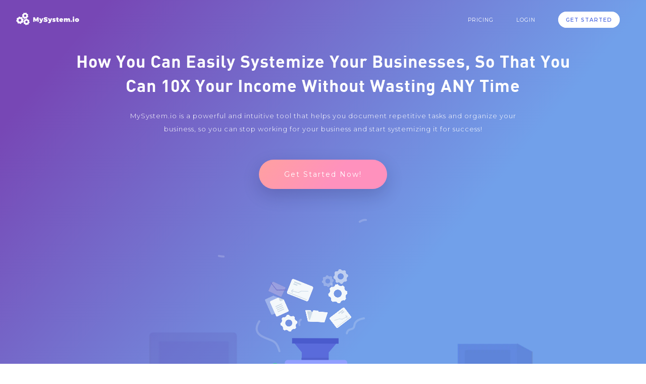

--- FILE ---
content_type: text/html; charset=UTF-8
request_url: https://mysystem.io/
body_size: 13593
content:
<!DOCTYPE html>
<html>
    <head>
        <title>Mysystem.io</title>
        <meta charset="utf-8">
        <meta name="viewport" content="width=device-width, initial-scale=1.0">
        <link rel="apple-touch-icon" sizes="57x57" href="https://cdn.plypages.com/04372899-b512-4d1e-915c-5e594ae96532/-/quality/lighter/-/resize/57x/favicon_icon_192x192.png">
        <link rel="apple-touch-icon" sizes="60x60" href="https://cdn.plypages.com/04372899-b512-4d1e-915c-5e594ae96532/-/quality/lighter/-/resize/60x/favicon_icon_192x192.png">
        <link rel="apple-touch-icon" sizes="72x72" href="https://cdn.plypages.com/04372899-b512-4d1e-915c-5e594ae96532/-/quality/lighter/-/resize/72x/favicon_icon_192x192.png">
        <link rel="apple-touch-icon" sizes="76x76" href="https://cdn.plypages.com/04372899-b512-4d1e-915c-5e594ae96532/-/quality/lighter/-/resize/76x/favicon_icon_192x192.png">
        <link rel="apple-touch-icon" sizes="114x114" href="https://cdn.plypages.com/04372899-b512-4d1e-915c-5e594ae96532/-/quality/lighter/-/resize/114x/favicon_icon_192x192.png">
        <link rel="apple-touch-icon" sizes="120x120" href="https://cdn.plypages.com/04372899-b512-4d1e-915c-5e594ae96532/-/quality/lighter/-/resize/120x/favicon_icon_192x192.png">
        <link rel="apple-touch-icon" sizes="144x144" href="https://cdn.plypages.com/04372899-b512-4d1e-915c-5e594ae96532/-/quality/lighter/-/resize/144x/favicon_icon_192x192.png">
        <link rel="apple-touch-icon" sizes="152x152" href="https://cdn.plypages.com/04372899-b512-4d1e-915c-5e594ae96532/-/quality/lighter/-/resize/152x/favicon_icon_192x192.png">
        <link rel="apple-touch-icon" sizes="180x180" href="https://cdn.plypages.com/04372899-b512-4d1e-915c-5e594ae96532/-/quality/lighter/-/resize/180x/favicon_icon_192x192.png">
        <link rel="icon" type="image/png" sizes="192x192"  href="https://cdn.plypages.com/04372899-b512-4d1e-915c-5e594ae96532/-/quality/lighter/-/resize/192x/favicon_icon_192x192.png">
        <link rel="icon" type="image/png" sizes="32x32" href="https://cdn.plypages.com/04372899-b512-4d1e-915c-5e594ae96532/-/quality/lighter/-/resize/32x/favicon_icon_192x192.png">
        <link rel="icon" type="image/png" sizes="96x96" href="https://cdn.plypages.com/04372899-b512-4d1e-915c-5e594ae96532/-/quality/lighter/-/resize/96x/favicon_icon_192x192.png">
        <link rel="icon" type="image/png" sizes="16x16" href="https://cdn.plypages.com/04372899-b512-4d1e-915c-5e594ae96532/-/quality/lighter/-/resize/16x/favicon_icon_192x192.png">
        <link rel="manifest" href="/images/favicons/manifest.json">
        <meta name="msapplication-TileColor" content="#ffffff">
        <meta name="msapplication-TileImage" content="https://cdn.plypages.com/04372899-b512-4d1e-915c-5e594ae96532/-/quality/lighter/-/resize/144x/favicon_icon_192x192.png">
        <meta name="theme-color" content="#ffffff">
        <meta name="csrf-token" content="CdbeWb5V6L16C0QKFEXlvMHvXFyuF3qZy2ikqJQo">
        <!-- Bootstrap CSS-->        
        <!--<link rel="stylesheet" type="text/css" href="/umega/plugins/bootstrap/dist/css/bootstrap.min.css">-->
        <!-- Sweet Alert-->
        <link rel="stylesheet" type="text/css" href="/plugins/bootstrap-sweetalert/dist/sweetalert.css">

        <link rel="stylesheet" type="text/css" href="/home-assets/css/flexboxgrid.min.css">
        <link rel="stylesheet" type="text/css" href="/home-assets/css/style.css">
        <link rel="stylesheet" type="text/css" href="/home-assets/css/font-awesome.min.css">
        <!--[if lt IE 9]>
        <script src="http://css3-mediaqueries-js.googlecode.com/svn/trunk/css3-mediaqueries.js"></script>
        <![endif]-->
        <style>
    .feature-caption p strong{
        font-weight: 700;
    }
</style>
        
        <script>
            //Scroll Restoration disable
            if ('scrollRestoration' in history) {
                // Back off, browser, I got this...
                history.scrollRestoration = 'manual';
            }
        </script>
    </head>
    <body>
        <nav class="navbar top-fixed mysystem ">
            <div class="container-fluid">
                <div class="navbar-brand">
                    <a href="/">
                        <img class="back" src="https://cdn.plypages.com/d5b62e5e-9367-4e3d-ae1a-de87c4e23d2b/-/resize/125x/-/quality/lighter/logofull-white-350x70.png">
                        <img class="front" src="https://cdn.plypages.com/f3b6f3a1-e15e-438c-a79b-347b063cfecb/-/resize/27x/-/quality/lighter/logohalf-white-76x70.png">
                    </a>
                </div>
                <div class="navbar-toggle">
                    <button class="btn-toggle">
                        <div class="burger-icon">
                            <span></span>
                            <span></span>
                            <span></span>
                            <span></span>
                        </div>
                    </button>
                    <div class="dropdown mobile ">
                        <button class="dropdown-close"><span class="close"></span></button>

                        <div class="align-center">
                            <ul class="btn-full">
                                                                <li>
                                    <a href="https://mysystem.io/pricing">PRICING</a>
                                </li>
                                        <!--                        <li>
                                    <a href="">BLOG</a>
                                </li>-->
                            </ul>
                            <ul class="btn-full">
                                                                <li>
                                    <button class="btn btn-default  green  sm" onclick="window.location = '/login';">LOGIN</button>
                                </li>
                                                                                                <li>
                                    <a  href="https://mysystem.io/pricing" class="btn btn-default active green sm btn-get-start ">GET STARTED</a>
                                </li>
                                                            </ul>
                        </div>

                    </div>
                </div>
                <ul class="nav">
                                        <li>
                        <a href="https://mysystem.io/pricing">PRICING</a>
                    </li>
                    
                                        <li class="hide-scrolled"><a href="https://mysystem.io/login" >Login</a></li>
                                        
                    <li>
                        <a href="https://mysystem.io/pricing" class="btn btn-default sm active platformly-home">Get Started</a>
                    </li>
                </ul>
            </div>

        </nav>
       
        
    <header class="mysystem">
        <div class="row">
            <div class="col-md-12 col-sm-12">
                <div class="box">
                    <div class="container-fluid">
                        <div class="features-header mysystem">
                            <div class="features-header-title text-center">
                                <h1>How You Can Easily Systemize Your Businesses, So That You Can 10X Your Income Without Wasting ANY Time</h1>
                                <p>MySystem.io is a powerful and intuitive tool that helps you document repetitive tasks and organize your   business, so you can stop working for your business and start systemizing it for success!</p>
                                <a href="https://mysystem.io/pricing" class="btn btn-default mysystem lg btn-get-start">Get Started Now!</a>
                            </div>
                            <div class="features-header-content">
                                <div class="figure-container text-center">
                                    <img class="background mysystem" src="https://cdn.plypages.com/db43f7c3-0942-4fe2-8860-432bd4f6e614/-/quality/lighter/home_backmachine.png" />
                                    <div class="mysystem-illustration-animation">
                                        <svg width="577px" height="552px" viewBox="0 0 577 552" version="1.1" xmlns="http://www.w3.org/2000/svg" xmlns:xlink="http://www.w3.org/1999/xlink">

                                            <defs>
                                                <linearGradient x1="30.9902007%" y1="100%" x2="50%" y2="50%" id="linearGradient-1">
                                                    <stop stop-color="#7A8AF3" offset="0%"></stop>
                                                    <stop stop-color="#919FFF" offset="100%"></stop>
                                                </linearGradient>
                                            </defs>
                                            <g id="Page-1" stroke="none" stroke-width="1" fill="none" fill-rule="evenodd">
                                                <g id="Desktop-HD" transform="translate(-456.000000, -451.000000)">
                                                    <g id="Group-99">
                                                        <g id="hero-image">
                                                            <g id="main-machine" transform="translate(453.000000, 447.000000)">
                                                                <g id="Stuff">

                                                                    <path class="smoke-1" d="M166.829824,147.623055 C154.305712,157.175521 152.694609,167.186646 161.996516,177.656431 C175.949375,193.361108 186.301154,191.574983 184.134132,216.681298" id="Path-45" stroke="#F4F7FA" stroke-width="4.0755" opacity="0.200000003" stroke-linecap="round" stroke-linejoin="round"></path>
                                                                    <path class="smoke-9  " d="M166.829824,147.623055 C154.305712,157.175521 152.694609,167.186646 161.996516,177.656431 C175.949375,193.361108 186.301154,191.574983 184.134132,216.681298" id="Path-45" stroke="#F4F7FA" stroke-width="4.0755" opacity="0.200000003" stroke-linecap="round" stroke-linejoin="round" style="transform:translate(-15px,10px) rotate(-20deg); transform-origin: 50% 50%;"></path>
                                                                    <path d="M263.742976,61.7302447 C252.734363,74.1334558 254.593328,87.3216802 269.319871,101.294918 C284.046414,115.268156 285.726564,129.648895 274.360322,144.437135" id="Path-46" stroke="#F4F7FA" stroke-width="4.0755" opacity="0.200000003" stroke-linecap="round" stroke-linejoin="round" transform="translate(269.233245, 103.083690) scale(-1, 1) translate(-269.233245, -103.083690) " class="smoke-4 "></path>
                                                                    <path d="M282.10955,187.862487 C271.694035,193.775666 267.389203,200.436813 269.195055,207.845928 C271.903832,218.9596 258.452893,214.818434 260.372939,227.31867" id="Path-47" stroke="#F4F7FA" stroke-width="4.0755" opacity="0.200000003" stroke-linecap="round" stroke-linejoin="round" class="smoke-2"></path>
                                                                    <path d="M282.10955,187.862487 C271.694035,193.775666 267.389203,200.436813 269.195055,207.845928 C271.903832,218.9596 258.452893,214.818434 260.372939,227.31867" id="Path-47" stroke="#F4F7FA" stroke-width="4.0755" opacity="0.200000003" stroke-linecap="round" stroke-linejoin="round" class="smoke-10 " style="transform:translate(10px,10px) rotate(20deg); transform-origin: 50% 50%;"></path>
                                                                    <path d="M25.0649213,61.8138971 C22.044546,72.447741 28.5526936,78.0821965 44.5893642,78.7172635" id="Path-48" stroke="#F4F7FA" stroke-width="4.0755" opacity="0.200000003" stroke-linecap="round" stroke-linejoin="round" class="smoke-3 "></path>
                                                                    <path d="M415.02063,120.459652 C407.140389,141.379817 390.103418,148.353205 363.909717,141.379817" id="Path-49" stroke="#F4F7FA" stroke-width="4.0755" opacity="0.200000003" stroke-linecap="round" stroke-linejoin="round" class="smoke-5 "></path>
                                                                    <path d="M333.079712,9.84791792 C328.347318,4.99671176 322.082607,4.99671176 314.285577,9.84791792" id="Path-50" stroke="#F4F7FA" stroke-width="4.0755" opacity="0.200000003" stroke-linecap="round" stroke-linejoin="round" class="smoke-6 "></path>
                                                                    <path d="M195.845611,216.998831 C193.258994,210.329746 193.836601,205.955281 197.578432,203.875436" id="Path-51" stroke="#F4F7FA" stroke-width="4.0755" opacity="0.200000003" stroke-linecap="round" stroke-linejoin="round" class="smoke-7 "></path>
                                                                    <path d="M260.259139,64.5928169 C264.467919,65.0893397 265.870846,68.5791045 264.467919,75.0621116" id="Path-52" stroke="#F4F7FA" stroke-width="4.0755" opacity="0.200000003" stroke-linecap="round" stroke-linejoin="round" class="smoke-8 "></path>


                                                                </g>
                                                                <g id="Group-127" transform="translate(179.000000, 240.000000)">
                                                                    <g id="Group-8" class="machine-top" transform="translate(0.963570, 0.106814)">
                                                                        <polygon id="Path-9" fill="#5A6BDB" points="19.4200687 44.1256712 19.4200687 28.3442286 4.25806864 9.93052924 88.2873688 9.93052924 72.8040594 28.3442286 72.8040594 44.1256712"></polygon>
                                                                        <rect id="Rectangle-12-Copy-2" fill="#4A5BCD" x="0.113999684" y="0.274444539" width="92.1317114" height="10.6189008"></rect>
                                                                    </g>
                                                                    <rect id="Rectangle-38-Copy" fill="#5262CE" x="19.8947822" y="39.0629791" width="53.7089059" height="4.38942701"></rect>
                                                                </g>

                                                                <g id="Group-124" transform="translate(309.000000, 454.000000)">
                                                                    <rect id="Rectangle-15" fill="#F4F7FA" x="64.6559468" y="18.550326" width="9.28687617" height="87.4085028"></rect>
                                                                    <rect id="Rectangle-15-Copy" fill="#F4F7FA" x="210.592572" y="18.550326" width="9.28687617" height="87.4085028"></rect>
                                                                    <g id="Rotating-Part" transform="translate(0.719044, 0.340111)">
                                                                        <path d="M0.53593851,0.0275762461 L241.302246,0.0275762461 L241.302246,0.0275762461 C257.1373,0.0275762461 269.974148,12.864424 269.974148,28.6994782 L269.974148,28.6994782 L269.974148,28.6994782 C269.974148,44.5345323 257.1373,57.3713801 241.302246,57.3713801 L0.53593851,57.3713801 L0.53593851,0.0275762461 Z" id="Path-6" fill="#EEF6FF"></path>
                                                                        <path d="M0.53593851,7.38267924 L240.366084,7.38267924 L240.366084,7.38267924 C252.163647,7.38267924 261.727461,16.9464938 261.727461,28.7440569 L261.727461,28.7440569 L261.727461,28.7440569 C261.727461,40.54162 252.163647,50.1054346 240.366084,50.1054346 L0.53593851,50.1054346 L0.53593851,7.38267924 Z" id="Path-6-Copy" fill="#A2ADFD"></path>
                                                                        <ellipse id="Oval-10" fill="#6879EE" cx="24.1360054" cy="28.7817516" rx="14.5936626" ry="14.6009886"></ellipse>
                                                                        <ellipse id="Oval-10-Copy" fill="#6879EE" cx="77.2038692" cy="28.7817516" rx="14.5936626" ry="14.6009886"></ellipse>
                                                                        <ellipse id="Oval-10-Copy-2" fill="#6879EE" cx="130.271733" cy="28.7817516" rx="14.5936626" ry="14.6009886"></ellipse>
                                                                        <ellipse id="Oval-10-Copy-3" fill="#6879EE" cx="183.339597" cy="28.7817516" rx="14.5936626" ry="14.6009886"></ellipse>
                                                                        <ellipse id="Oval-10-Copy-4" fill="#6879EE" cx="231.985139" cy="28.7817516" rx="14.5936626" ry="14.6009886"></ellipse>
                                                                        <ellipse id="Oval-10-Copy-6" fill="#A2ADFD" cx="24.1317604" cy="28.5400875" rx="7.14815317" ry="7.15174155"></ellipse>
                                                                        <ellipse id="Oval-10-Copy-6" fill="#A2ADFD" cx="77.5096598" cy="28.5400875" rx="7.14815317" ry="7.15174155"></ellipse>
                                                                        <ellipse id="Oval-10-Copy-6" fill="#A2ADFD" cx="130.156355" cy="28.5400875" rx="7.14815317" ry="7.15174155"></ellipse>
                                                                        <ellipse id="Oval-10-Copy-6" fill="#A2ADFD" cx="183.534255" cy="28.5400875" rx="7.14815317" ry="7.15174155"></ellipse>
                                                                        <ellipse id="Oval-10-Copy-6" fill="#A2ADFD" cx="232.52493" cy="28.5400875" rx="7.14815317" ry="7.15174155"></ellipse>
                                                                    </g>
                                                                </g>
                                                                <g id="Group-14" transform="translate(88.928659, 498.351437)">
                                                                    <path d="M47.215775,4.60897386 L36.7513388,4.60897386 L36.7513388,4.60897386 C16.4713731,4.60897386 0.0312125887,21.0491344 0.0312125887,41.3291001 C0.0312125887,41.8650662 0.0429470137,42.4009681 0.0664074284,42.9364206 L0.385840373,50.2270484 L0.598282429,54.3317292 L22.8014482,54.3317292 L22.8014482,40.5699198 L22.8014482,40.5699198 C22.8014482,32.5068009 29.3378976,25.9703515 37.4010165,25.9703515 L47.215775,25.9703515 L47.215775,4.60897386 Z" id="Path-7" fill="#6BEDC8"></path>
                                                                    <rect id="Rectangle-5-Copy" fill="#5A6BDB" x="46.3641326" y="0.244923645" width="13.266966" height="31.4142482"></rect>
                                                                </g>
                                                                <g id="Group-122" transform="translate(57.000000, 291.000000)">
                                                                    <g id="Group-4" transform="translate(0.121281, 0.682582)">
                                                                        <g id="Group-3" transform="translate(0.000000, 46.454769)">
                                                                            <path d="M90.4238865,63.1769412 L47.5091489,63.1769412 L47.5091489,63.1769412 C44.8214426,63.1769412 42.6426262,60.9981248 42.6426262,58.3104185 C42.6426262,57.5615047 42.8154729,56.8226952 43.1477095,56.1515092 L65.0470062,11.9104387 L32.6163352,0.224104446 L2.31915366,64.6006421 L2.31915366,64.6006421 C-2.98711701,75.8755963 1.851457,89.3173349 13.1264112,94.6236055 C16.1318835,96.0380547 19.4125883,96.7714642 22.7342642,96.7714642 L90.4238865,96.7714642 L90.4238865,63.1769412 Z" id="Path-12" fill="#A2ADFD"></path>
                                                                            <ellipse id="Oval-8" fill="#8998FF" cx="22.4787531" cy="74.2392039" rx="18.1315201" ry="18.1406222"></ellipse>
                                                                            <ellipse id="Oval-8-Copy" fill="#A2ADFD" cx="22.0128221" cy="74.6816581" rx="7.71477246" ry="7.71864528"></ellipse>
                                                                        </g>
                                                                        <path d="M51.2010365,17.9112374 L58.7793257,5.10676431 L58.7793292,5.10676641 C61.3927257,0.691104199 67.0909037,-0.769920835 71.5065659,1.84347567 C71.7571331,1.99177314 72.0005905,2.15176759 72.2361319,2.32292926 C81.3387214,8.93753854 83.13661,18.6747766 77.6297979,31.5346435 C70.6279027,47.8859259 67.126955,54.2030433 67.126955,50.4859955 L35.8699198,39.0792386 L51.2010365,17.9112374 Z" id="Path-14" fill="#A2ADFD"></path>
                                                                        <rect id="Rectangle-12-Copy" fill="#4354C4" transform="translate(50.290689, 48.573939) rotate(23.000000) translate(-50.290689, -48.573939) " x="27.5157311" y="43.2644882" width="45.5499164" height="10.6189008" rx="5.3094504"></rect>
                                                                    </g>
                                                                    <rect id="Rectangle-33" fill="#C4CBFF" x="67.885029" y="110.235364" width="21.204919" height="33.6522737"></rect>
                                                                    <rect id="Rectangle-33-Copy" fill="#C4CBFF" x="48.8737224" y="110.235364" width="9.28687617" height="33.6522737"></rect>
                                                                </g>
                                                                <g id="Group-13" transform="translate(137.335320, 283.269513)">
                                                                    <path d="M34.17664,0.266206519 L146.59099,0.266206519 L146.59099,0.266206519 C149.739014,0.266206519 152.29099,2.81818345 152.29099,5.96620652 L152.29099,86.4358863 L28.47664,86.4358863 L28.47664,5.96620652 L28.47664,5.96620652 C28.47664,2.81818345 31.0286169,0.266206519 34.17664,0.266206519 Z" id="Rectangle-4" fill="url(#linearGradient-1)"></path>
                                                                    <g id="Group-11" transform="translate(40.434637, 13.168281)">
                                                                        <g id="Group-9">
                                                                            <rect id="Rectangle-6" fill="#4354C4" x="0.419357369" y="0.458214395" width="98.1755481" height="37.608607" rx="3.8"></rect>
                                                                            <ellipse id="Oval-4" class="indicator-top" stroke="#7A88EE" stroke-width="4.75" cx="78.2522243" cy="19.483745" rx="7.30041731" ry="7.30408213"></ellipse>
                                                                            <path d="M13.9159499,12.9825627 L28.5586309,12.9825627" id="Path-4" stroke="#919FFF" stroke-width="2.85" stroke-linecap="round" stroke-linejoin="round"></path>
                                                                            <path d="M35.7571113,12.9825627 L59.8959494,12.9825627" id="Path-4-Copy-2" stroke="#919FFF" stroke-width="2.85" stroke-linecap="round" stroke-linejoin="round"></path>
                                                                            <path d="M13.9159499,23.4335794 L38.054788,23.4335794" id="Path-4-Copy" stroke="#919FFF" stroke-width="2.85" stroke-linecap="round" stroke-linejoin="round"></path>
                                                                        </g>
                                                                        <g id="Group-10" transform="translate(0.000000, 46.820555)">
                                                                            <rect class="lamp-on-shadow" id="Rectangle-8" fill="#4354C4" x="0.419357369" y="0.0953506122" width="15.0358947" height="12.3887176"></rect>
                                                                            <polygon class="lamp-on" id="Rectangle-8-Copy-4" fill="#7A88EE" points="0.419357369 0.0953506122 15.4552521 0.0953506122 15.4552521 9.13998667 0.419357369 9.13998667"></polygon>
                                                                            <rect id="Rectangle-8-Copy" fill="#7A88EE" x="28.7222181" y="0.0953506122" width="15.0358947" height="12.3887176"></rect>
                                                                            <rect id="Rectangle-8-Copy-2" fill="#7A88EE" x="55.25615" y="0.0953506122" width="15.0358947" height="12.3887176"></rect>
                                                                            <rect id="Rectangle-8-Copy-3" fill="#7A88EE" x="84.0012429" y="0.0953506122" width="15.0358947" height="12.3887176"></rect>
                                                                        </g>
                                                                    </g>
                                                                    <g id="Group-12" transform="translate(-0.000000, 6.218355)">
                                                                        <path class="handle" d="M13.450179,9.04092355 C13.450179,6.59731648 11.470238,4.61638155 9.02785704,4.61638155 C6.58547605,4.61638155 4.60553505,6.59731648 4.60553505,9.04092355 L4.60553505,43.9900923 C4.60553505,46.4336994 6.58547605,48.4146343 9.02785704,48.4146343 L24.6463948,48.4146343 C27.0887758,48.4146343 29.0687167,46.4336994 29.0687167,43.9900923 C29.0687167,41.5464853 27.0887758,39.5655503 24.6463948,39.5655503 L13.450179,39.5655503 L13.450179,9.04092355 Z" id="Path-15" fill="#4A5BCD" fill-rule="nonzero"></path>
                                                                        <rect id="Rectangle-5" fill="#5A6BDB" x="15.5164567" y="28.6459421" width="13.266966" height="31.4142482"></rect>

                                                                        <ellipse id="Oval-7" class="handle-lamp" fill="#3AC8A0" cx="9.32718147" cy="9.17795729" rx="9.0215371" ry="9.02606593"></ellipse>
                                                                    </g>
                                                                </g>
                                                                <g id="Group-125" transform="translate(146.000000, 369.000000)">
                                                                    <rect id="Rectangle-3" fill="#6879EE" x="0.348596794" y="0.900951664" width="164.95261" height="196.096771"></rect>
                                                                    <g id="Group-18" transform="translate(7.640222, 8.276408)" fill="#5163DE">
                                                                        <ellipse id="Oval-5" cx="4.20641162" cy="3.62713483" rx="3.53785759" ry="3.5396336"></ellipse>
                                                                        <ellipse id="Oval-5-Copy" cx="145.720715" cy="3.62713483" rx="3.53785759" ry="3.5396336"></ellipse>
                                                                        <ellipse id="Oval-5-Copy-3" cx="4.20641162" cy="158.486105" rx="3.53785759" ry="3.5396336"></ellipse>
                                                                        <ellipse id="Oval-5-Copy-2" cx="145.720715" cy="158.486105" rx="3.53785759" ry="3.5396336"></ellipse>
                                                                    </g>
                                                                    <rect id="Rectangle-3-Copy" fill="#8998FF" x="14.3142994" y="0.900951664" width="137.021205" height="196.096771"></rect>
                                                                    <path d="M33.2881147,153.577945 L132.361689,153.577945 L132.361689,153.577945 C133.41103,153.577945 134.261689,154.428604 134.261689,155.477945 L134.261689,186.498647 L31.3881147,186.498647 L31.3881147,155.477945 L31.3881147,155.477945 C31.3881147,154.428604 32.2387737,153.577945 33.2881147,153.577945 Z" id="Rectangle-3-Copy-2" stroke="#7686F5" stroke-width="1.9"></path>
                                                                    <ellipse id="Oval-5-Copy" fill="#697AEF" cx="124.872466" cy="162.018146" rx="3.53785759" ry="3.5396336"></ellipse>
                                                                    <ellipse id="Oval-5-Copy-4" fill="#697AEF" cx="41.3062833" cy="162.018146" rx="3.53785759" ry="3.5396336"></ellipse>
                                                                    <g id="Group-15" transform="translate(30.307550, 13.406908)">
                                                                        <rect id="Rectangle-9" fill="#AAB4F8" x="0.126875833" y="7.72359233" width="104.809031" height="58.8464086" rx="6.65"></rect>
                                                                        <rect id="Rectangle-9-Copy" fill="#D0D6FF" x="0.126875833" y="0.122852958" width="104.809031" height="58.8464086" rx="6.65"></rect>
                                                                        <rect id="Rectangle-10" fill="#4354C4" opacity="0.300000012" x="78.8181042" y="13.3012939" width="12.3450043" height="31.3530499"></rect>
                                                                        <path d="M12.0385231,14.4153984 L68.815512,14.4153984" id="Path-2" stroke="#8998FF" stroke-width="1.9" stroke-linecap="round" stroke-linejoin="round"></path>
                                                                        <path d="M12.0385231,23.9163226 L68.815512,23.9163226" id="Path-2-Copy" stroke="#8998FF" stroke-width="1.9" stroke-linecap="round" stroke-linejoin="round"></path>
                                                                        <path d="M12.0385231,33.4172468 L68.815512,33.4172468" id="Path-2-Copy-2" stroke="#8998FF" stroke-width="1.9" stroke-linecap="round" stroke-linejoin="round"></path>
                                                                        <path d="M40.5269945,42.9181711 L68.815512,42.9181711" id="Path-2-Copy-3" stroke="#8998FF" stroke-width="1.9" opacity="0.200000003" stroke-linecap="round" stroke-linejoin="round"></path>
                                                                    </g>
                                                                    <g id="Group-6" transform="translate(99.771939, 107.404302)">
                                                                        <path d="M4.07497109,0.568838011 L4.07497109,25.5208352" id="Path-10" stroke="#6B7BEE" stroke-width="2.2120558"></path>
                                                                        <ellipse id="Oval-6" class="red-switch" fill="#FF7471" cx="4.28010809" cy="22.0693468" rx="4.16147409" ry="4.16356315"></ellipse>
                                                                    </g>
                                                                    <g id="Group" transform="translate(119.456414, 107.565228)">
                                                                        <path d="M4.29094536,0.407911999 L4.29094536,25.3599092" id="Path-10-Copy" stroke="#6B7BEE" stroke-width="2.2120558"></path>
                                                                        <ellipse  id="Oval-6-Copy" class="green-switch" fill="#3AC8A0" cx="4.49608237" cy="4.21025278" rx="4.16147409" ry="4.16356315"></ellipse>
                                                                    </g>
                                                                    <g id="Group-Copy" transform="translate(80.848840, 107.565228)">
                                                                        <path d="M4.29094536,0.407911999 L4.29094536,25.3599092" id="Path-10-Copy" stroke="#6B7BEE" stroke-width="2.2120558"></path>
                                                                        <ellipse class="gray-switch" id="Oval-6-Copy" fill="#BAC2FF" cx="4.49608237" cy="4.21025278" rx="4.16147409" ry="4.16356315"></ellipse>
                                                                    </g>
                                                                    <ellipse id="Oval-9" class="yellow-glow" fill="#F6D07A" opacity="0.300000012" cx="47.8885581" cy="121.469721" rx="16.5837074" ry="16.5920325"></ellipse>
                                                                    <ellipse id="Oval-9-Copy" class="yellow-lamp" fill="#F6D07A" cx="47.8923916" cy="121.469721" rx="8.61969438" ry="8.62402147"></ellipse>
                                                                </g>
                                                                <g id="Group-123" class="tube-out" transform="translate(288.000000, 317.000000)">
                                                                    <g id="Group-7" transform="translate(0.547379, 1.019144)">
                                                                        <path d="M0.0445132118,0.114666525 L81.3187803,0.114666525 L81.3187803,0.114666525 C97.4450181,0.114666525 110.517917,13.1875652 110.517917,29.313803 L110.517917,77.225181 L78.8551279,77.225181 L78.8551279,38.4291302 L78.8551279,38.4291302 C78.8551279,32.5650438 74.1013465,27.8112624 68.2372601,27.8112624 L0.0445132118,27.8112624 L0.0445132118,0.114666525 Z" id="Path-8" fill="#A2ADFD"></path>
                                                                        <rect id="Rectangle-12" fill="#8998FF" x="72.2838338" y="76.4024927" width="45.5499164" height="10.6189008" rx="5.3094504"></rect>
                                                                    </g>
                                                                    <rect id="Rectangle-37" fill="#C4CBFF" x="2.1371562" y="0.836250988" width="46.0658585" height="27.7997044"></rect>
                                                                    <rect id="Rectangle-37-Copy" fill="#C4CBFF" x="53.3214434" y="0.836250988" width="9.28687617" height="27.7997044"></rect>
                                                                </g>
                                                            </g>
                                                        </g>
                                                    </g>
                                                </g>
                                            </g>
                                        </svg>
                                        <div class="ornament">
                                            <img src="https://cdn.plypages.com/63c9d22d-027b-4490-8925-08df237cc9bd/-/quality/lighter/home_ornament-1.png" class="ornament-1"/>
                                            <img src="https://cdn.plypages.com/0760a57e-c2ef-4fc7-90b0-c2b562e32060/-/quality/lighter/home_ornament-2.png" class="ornament-2"/>
                                            <img src="https://cdn.plypages.com/4dfd86a1-cf8a-4791-b90c-942e2d63600e/-/quality/lighter/home_ornament-3.png" class="ornament-3"/>
                                            <img src="https://cdn.plypages.com/84061d85-0ab7-42c4-a04e-99dd5abeadaa/-/quality/lighter/home_ornament-4.png" class="ornament-4"/>
                                            <img src="https://cdn.plypages.com/825b88c4-c1a1-4f87-8f14-14221eed47be/-/quality/lighter/home_ornament-5.png" class="ornament-5"/>
                                            <img src="https://cdn.plypages.com/01c075e2-fa97-4de0-8092-6945bae2220a/-/quality/lighter/home_ornament-6.png" class="ornament-6"/>
                                            <img src="https://cdn.plypages.com/e9f805dc-c287-4b4f-9752-963bbf2b9ab9/-/quality/lighter/home_ornament-7.png" class="ornament-7"/>


                                        </div>
                                        <div class="box-result">
                                            <img src="https://cdn.plypages.com/24e704c1-b67d-4a29-8d95-ccd039156d4f/boxresult1.svg" class="box-result-1"/>
                                            <img src="https://cdn.plypages.com/ab4351e2-b0e7-47b9-b7d4-e5430cc7cbe7/boxresult2.svg" class="box-result-2"/>
                                            <img src="https://cdn.plypages.com/0926d3da-277b-4d3c-80c0-6db71ef22e95/boxresult3.svg" class="box-result-3"/>
                                        </div>

                                    </div>

                                </div>
                            </div>
                        </div>
                    </div>
                </div>
            </div>
        </div>


        <svg id="triangle-rounded" viewBox="0 0 1440 150" version="1.1" xmlns="http://www.w3.org/2000/svg" xmlns:xlink="http://www.w3.org/1999/xlink">

            <g id="triangle-round" stroke="none" stroke-width="1" fill="none" fill-rule="evenodd">
                <path d="M1440,-45.8045469 L1440,150 L0,150 L0,-45.8045469 L0,0.390906148 C238.855401,47.0575728 477.734041,70.3909061 716.635919,70.3909061 C955.537798,70.3909061 1196.65916,47.0575728 1440,0.390906148 L1440,-45.8045469 Z" id="Combined-Shape" fill="#FFFFFF"></path>
            </g>
        </svg>
    </header>


    <section class="features-content padding-60">
        <div class="container-fluid">


            <div class="row">
                <div class="col-md-12 col-sm-12 col-xs-12">
                    <div class="box">
                        <div class="features-container align-center reduce-space">
                            <div class="feature-item right">
                                <div class="feature-figure-container">
                                    <img src="https://cdn.plypages.com/5044447b-dd8d-43c4-9ddc-c8bb3d334a4d/-/quality/lighter/home_character-sad.png"/>
                                </div>
                            </div>
                            <div class="feature-item left">
                                <div class="feature-caption">
                                    <h4>
                                        Here's The Big Problem...
                                    </h4>
                                    <p class="text-justify">
                                        The biggest problem entrepreneurs have when they get started in business is that they become a slave to their business. They spend countless hours on repetitive tasks. They get overwhelmed. And they burn out.
                                        </br>Now, all of those problems stem from one core fault in any business's   foundation. The truth is, most entrepreneurs have no systems. They don't have the systems that allow them to run their business while   they sleep, so they end up working 10x harder to accomplish relatively   simple tasks that could easily be automated.
                                    </p>
                                </div>
                            </div>
                        </div>
                    </div>
                </div>
            </div>
            <div class="row">
                <div class="col-md-12 col-sm-12 col-xs-12">
                    <div class="box">
                        <div class="features-container align-center reduce-space">
                            <div class="feature-item left">
                                <div class="feature-figure-container">
                                    <img src="https://cdn.plypages.com/3c513ad0-bdb0-4327-b64e-bd6fea07ce27/-/quality/lighter/home_character-happy.png"/>
                                </div>
                            </div>
                            <div class="feature-item right">
                                <div class="feature-caption">
                                    <h4>
                                        MySystem Is The Solution !
                                    </h4>
                                    <p class="text-justify">
                                    MySystem.io provides with a quick and easy way to document your repetitive tasks and organize your business, so you can concentrate on what really matters, like growth, and spend more time with your loved ones. With MySystem.io, systemizing your business has never been so easy!
                                    </p>
                                </div>
                            </div>
                        </div>
                    </div>
                </div>
            </div>
            <div class="row">
                <div class="col-md-12 col-sm-12 col-xs-12">
                    <div class="box">
                        <div class="features-container ">
                            <div class="feature-item feature-item-center">
                                <div class="feature-figure-container">
                                    <img src="https://cdn.plypages.com/0e773337-ef53-4012-9a36-a8cce4387544/-/quality/lighter/home_iconorganize.png"/>
                                </div>
                            </div>
                            <div class="feature-item feature-item-center">
                                <div class="feature-caption">
                                    <h4>
                                        Organize Your Thoughts and Processes with Mind Mapping
                                    </h4>
                                    <p class="text-center">
                                        MySystem.io helps you organize your genius into a visible structure with simple and intuitive mind maps. Arrange your complex procedures into an order that makes sense to your team so they can   free up your time and complete tasks right the first time.
                                    </p>
                                </div>
                            </div>
                        </div>
                    </div>
                </div>
            </div>
            <div class="row">
                <div class="col-md-12 col-sm-12 col-xs-12">
                    <div class="box">
                        <div class="features-container ">
                            <div class="feature-item feature-item-center">
                                <div class="feature-figure-container">
                                    <img src="https://cdn.plypages.com/6b636f6c-04e1-4112-90eb-bd9159f63a2a/-/quality/lighter/home_icon-bussines.png"/>
                                </div>
                            </div>
                            <div class="feature-item feature-item-center">
                                <div class="feature-caption">
                                    <h4>
                                        Standardize Your Business with Easy   Creation SOPs
                                    </h4>
                                    <p class="text-center">
                                        Quickly and easily add screenshots, videos, text, teams and tags to your Standard Operating Procedures. With the comprehensive SOP generator, your employees will be guided by a progress bar and   your exact step-by-step processes and SOPs. Just a few of the awesome benefits you can expect from   your easy to create SOPs include:
                                    </p>
                                </div>
                            </div>
                        </div>
                    </div>
                </div>
            </div>


            <div class="row">
                <div class="col-md-12 col-sm-12 col-xs-12">
                    <div class="box">
                        <div class="features-container card align-center">
                            <div class="card-illustration ">
                                <img src="https://cdn.plypages.com/b58cfe1c-3643-41ac-9e46-6a182dd4052a/-/quality/lighter/home_more-time.png"/>
                            </div>
                            <div class="card-caption">
                                <h4>Give Yourself More Time </h4>
                                <p class="text-justify">
                                    You're a slave to your business no more. You've systemized your repetitive tasks, and now you're free to do what you want.
                                </p>
                            </div>
                        </div>
                    </div>
                </div>
            </div>
            <div class="row">
                <div class="col-md-12 col-sm-12 col-xs-12">
                    <div class="box">
                        <div class="features-container card align-center">
                            <div class="card-illustration ">
                                <img src="https://cdn.plypages.com/e0ee4b69-6ee4-4638-9ecf-8498edab556f/-/quality/lighter/home_icontraining.png"/>
                            </div>
                            <div class="card-caption">
                                <h4>Simplify Hiring and Training</h4>
                                <p class="text-justify">
                                    Because your tasks and ideas have been documented and refined into elegant SOPs, training an employee becomes as easy as giving them access to the right team in MySystem.io.
                                </p>
                            </div>
                        </div>
                    </div>
                </div>
            </div>
            <div class="row">
                <div class="col-md-12 col-sm-12 col-xs-12">
                    <div class="box">
                        <div class="features-container card align-center">
                            <div class="card-illustration">
                                <img src="https://cdn.plypages.com/31a27c1c-95ce-47af-8404-9b0342a62bb9/-/quality/lighter/home_iconvalue.png"/>
                            </div>
                            <div class="card-caption">
                                <h4>Double Business Valuation</h4>
                                <p class="text-justify">
                                    The sad truth is that many businesses try to sell without systems and SOPs in place... and not only does this make the business hard to sell, but it also decreases the value drastically. But with SOPs In Place, your business is INSTANTLY More Valuable!
                                </p>
                            </div>
                        </div>
                    </div>
                </div>
            </div>
            <div class="row">
                <div class="col-md-12 col-sm-12 col-xs-12">
                    <div class="box">
                        <div class="features-container ">
                            <div class="feature-item feature-item-center">
                                <div class="feature-figure-container">
                                    <img src="https://cdn.plypages.com/7a04c808-25e9-4e34-b316-e4c03c00eb1f/-/quality/lighter/home_iconcontrol.png"/>
                                </div>
                            </div>
                            <div class="feature-item feature-item-center">
                                <div class="feature-caption">
                                    <h4>
                                        Take Control of Your Teams with Powerful System Management
                                    </h4>
                                    <p class="text-center">
                                        Easily create complete, organized and successful systems at the click of a few buttons... With MySystem.io, in moments you add team members and control their permissions while tracking activity and ensuring Tasks Get   Done Right The First Time Every Time!
                                    </p>
                                </div>
                            </div>
                        </div>
                    </div>
                </div>
            </div>
            <div class="sub-title text-center">
                <h1>Features</h1>
            </div>

            <div class="row">
                <div class="col-md-12 col-sm-12 col-xs-12">
                    <div class="box">
                        <div class="features-container align-center">
                            <div class="feature-item left">
                                <div class="feature-figure-container feature-gif">
                                    <a href="https://cdn.plypages.com/c670267e-e2c4-4876-bfcd-70a9a6ce1c44/Mind_Mapping.gif" target="_blank" class=""><img src="https://cdn.plypages.com/c670267e-e2c4-4876-bfcd-70a9a6ce1c44/Mind_Mapping.gif" style="display: block;height: auto;width: 100%;"/></a>
                                </div>
                            </div>
                            <div class="feature-item right">
                                <div class="feature-caption">
                                    <h4>Mind Mapping</h4>
                                    <h6>NATURALLY ORGANIZES YOUR THOUGHTS AND BUSINESS!</h6>
                                    <p class="text-justify">
                                        <strong>Most businesses fail...</strong> Why? 
                                        Because they don't have the right systems and processes in place to automate daily tasks and free up time for the business owner. 
                                        And most business owners don't create those critical systems because <u>they don't know where to start</u> or how to do it - and to be honest - it can be really confusing… The MySystem.io Mind Map solves this problem! It's unique because it allows you to layout every single idea or task that's in your head onto a fluid and intuitive map. 
                                        Quickly move tasks around, combine them, eliminate them and organize them so you can create an elegant workflow! With mind mapping, you will Finally get every detail out of your head and onto your screen so you can <u>finally see the intricate system that will Automate your business and free up your time</u> as an entrepreneur.

                                    </p>
                                </div>
                            </div>
                        </div>
                    </div>
                </div>
            </div>

            <div class="row">
                <div class="col-md-12 col-sm-12 col-xs-12">
                    <div class="box">
                        <div class="features-container align-center reduce-space">
                            <div class="feature-item  right">
                                <div class="feature-figure-container feature-gif">
                                    <a href="https://cdn.plypages.com/cae79851-c89c-456e-bc8f-d692a4062243/Task_List.gif" target="_blank"><img src="https://cdn.plypages.com/cae79851-c89c-456e-bc8f-d692a4062243/Task_List.gif" style="display: block;height: auto;width: 100%;"/></a>
                                </div>
                            </div>
                            <div class="feature-item left">
                                <div class="feature-caption">
                                    <h4>Task List</h4>
                                    <h6>QUICKLY GENERATES DETAILED LISTS FOR YOUR COMPANY!</h6>
                                    <p class="text-justify">
                                        After the mind mapping feature organizes your thoughts into a crystal clear SOP, MySystem.io will <strong>automatically generate a task list for you.</strong> With this organized task list, you can fill in the details to create a complete SOP that will show your employees EXACTLY how they can properly perform those repetitive time-consuming tasks so you can <u>outsource and finally free up your valuable time.</u>
                                    </p>
                                </div>
                            </div>
                        </div>
                    </div>
                </div>
            </div>
            <div class="row">
                <div class="col-md-12 col-sm-12 col-xs-12">
                    <div class="box">
                        <div class="features-container align-center">
                            <div class="feature-item left">
                                <div class="feature-figure-container feature-gif">
                                    <a href="https://cdn.plypages.com/26259b12-64a9-4fbd-99c5-0084f7b4dc34/SOPs_For_Everything.gif" target="_blank"><img src="https://cdn.plypages.com/26259b12-64a9-4fbd-99c5-0084f7b4dc34/SOPs_For_Everything.gif" style="display: block;height: auto;width: 100%;"/></a>
                                </div>
                            </div>
                            <div class="feature-item right">
                                <div class="feature-caption">
                                    <h4>SOP's For Everything</h4>
                                    <h6>MAKES HIRING AND EMPLOYEE MANAGEMENT STRESS FREE!</h6>
                                    <p class="text-justify">
                                        Once you take advantage of your task list, you will finalize the tasks of your SOP that become your Standard Operating Procedures (SOPs). Once that SOP is created, you will Never have to perform that time consuming task in your business again. And better yet, you will Never need to explain how to do that task to your employees either because your SOP will present the task's in an easy to understand Step-by-Step SOP… <strong>Just imagine how easy it will be</strong> to bring a new employee or outsourcer to your team and connecting them to your mystems.io account, letting us take care of the rest for you. Instead of wasting valuable hours with explanation and trial and error, you'll save yourself and your business several hours of work on the front end. That will <u>save Days and hours of frustration in the long run!</u>
                                    </p>
                                </div>
                            </div>
                        </div>
                    </div>
                </div>
            </div>

            <div class="row">
                <div class="col-md-12 col-sm-12 col-xs-12">
                    <div class="box">
                        <div class="features-container align-center reduce-space">
                            <div class="feature-item  right">
                                <div class="feature-figure-container feature-gif">
                                    <a href="https://cdn.plypages.com/fb02016e-fa90-4277-bd06-69fab9b32b90/Track_Completion.gif" target="_blank"><img src="https://cdn.plypages.com/fb02016e-fa90-4277-bd06-69fab9b32b90/Track_Completion.gif" style="display: block;height: auto;width: 100%;"/></a>
                                </div>
                            </div>
                            <div class="feature-item left">
                                <div class="feature-caption">
                                    <h4>Track Completion</h4>
                                    <h6>INSTANTLY KEEPS YOU INFORMED!</h6>
                                    <p class="text-justify">
                                        One of the most frustrating challenges that entrepreneurs face is tracking the progress of their employees and outsourcers as they complete tasks throughout the day. This becomes especially frustrating and time consuming when you have many tasks going on at once inside your business… <u>Track Completion solves this problem!</u> With MySystem.io, you can Finally track Exactly where an employee or outsources is in the process of completing the task they are assigned. You'll even know Precisely how long it takes them to complete each task! Now if your team members are taking longer than they should to complete tasks, <strong>you'll be in the know and can easily discover the bottlenecks in your business</strong> that are holding you back from achieving the Next Level!
                                    </p>
                                </div>
                            </div>
                        </div>
                    </div>
                </div>
            </div>
            <div class="row">
                <div class="col-md-12 col-sm-12 col-xs-12">
                    <div class="box">
                        <div class="features-container align-center features-container-communication">
                            <div class="feature-item left">
                                <div class="feature-figure-container feature-gif">
                                    <a href="https://cdn.plypages.com/c048636f-5382-4154-8f58-c09db8e0bf2c/Clear_Communication.gif" target="_blank"><img src="https://cdn.plypages.com/c048636f-5382-4154-8f58-c09db8e0bf2c/Clear_Communication.gif" style="display: block;height: auto;width: 100%;"/></a>
                                </div>
                            </div>
                            <div class="feature-item right">
                                <div class="feature-caption">
                                    <h4>Clear Communication</h4>
                                    <h6>STREAMLINES COMMUNICATION ACROSS ALL DEPARTMENTS!<h6>
                                    <p class="text-justify">
                                        Another common and frustrating problem for business owners is lack of communication from employee to management. It's common for a team member to avoid asking for help or answers when they are having trouble with a task. Instead, they will try to work the problem out themselves or (Even Worse) skip over the task and fail to complete it without telling anyone! <u>This can be incredibly frustrating because it wastes your time, your money, and you have to backtrack</u> to figure out what went wrong in the system… Thankfully MySystem.io has a built in solution for this all too common problem. With Clear Communication, you can set the SOP within your system to not allow them to progress until each task is completed as intended. And if your team member has a question, they can now easily tag and notify you of the problem without worrying about bothering you at inconvenient times. Furthermore, you even have the option to set these notes as email, Facebook message or SMS text alerts so <strong>you will always be on top of your team, ensuring they perform at the highest level for your business.</strong>
                                    </p>
                                </div>
                            </div>
                        </div>
                    </div>
                </div>
            </div>

            <div class="row">
                <div class="col-md-12 col-sm-12 col-xs-12">
                    <div class="box">
                        <div class="features-container align-center reduce-space features-container-calendar">
                            <div class="feature-item  right">
                                <div class="feature-figure-container feature-gif">
                                    <a href="https://cdn.plypages.com/81054ed1-3ee0-4975-a417-dddad32272c5/Calendar.gif" target="_blank"><img src="https://cdn.plypages.com/81054ed1-3ee0-4975-a417-dddad32272c5/Calendar.gif" style="display: block;height: auto;width: 100%;"/></a>
                                </div>
                            </div>
                            <div class="feature-item left">
                                <div class="feature-caption">
                                    <h4>Calendar</h4>
                                    <h6>GUARANTEES DEADLINES ARE MET AND GOALS ARE ACHIEVED!</h6>
                                    <p class="text-justify">
                                        Thanks to your MySystem.io Calendar feature you can Quickly and Easily assign deadlines, reminders, and time goals for your system procedures. In a glance, you'll see the EXACT progress your team has made on your business's systems and tasks. <strong>You'll be in the know at all times and have complete control over your business…</strong> and because you're using MySystem.io, your team is bound to <u>hit the ground running and be ahead of schedule!</u>
                                    </p>
                                </div>
                            </div>
                        </div>
                    </div>
                </div>
            </div>
            <div class="row">
                <div class="col-md-12 col-sm-12 col-xs-12">
                    <div class="box">
                        <div class="features-container align-center">
                            <div class="feature-item left">
                                <div class="feature-figure-container feature-gif">
                                    <a href="https://cdn.plypages.com/7db444bf-c16d-401c-8df9-d91590c98ef9/Templates.gif" target="_blank"><img src="https://cdn.plypages.com/7db444bf-c16d-401c-8df9-d91590c98ef9/Templates.gif" style="display: block;height: auto;width: 100%;"/></a>
                                </div>
                            </div>
                            <div class="feature-item right">
                                <div class="feature-caption">
                                    <h4>Templates</h4>
                                    <h6>SYSTEMATICALLY PREVENTS WASTED TIME AND MONEY!</h6>
                                    <p class="text-justify">
                                        With our unique template feature, MySystem.io creates templates for your SOPs that you will enjoy using over and over again. These templates will <u>free you from repetitive writing, saving you and your team members time…</u> With your intuitive dashboard, you will be delighted to easily import templates, add them to a system and assign them to your preferred team members. Each template turns into a unique SOP that will <u>guide your employees as they complete a system.</u> What's more; <strong>we're even handing you dozens of pre made, tested and true templates</strong> on a silver platter. These done for you templates are plug and play (saving you time and money), and they're <strong>easily worth the investment in MySystem.io alone!</strong>
                                    </p>
                                </div>
                            </div>
                        </div>
                    </div>
                </div>
            </div>

            <div class="row">
                <div class="col-md-12 col-sm-12 col-xs-12">
                    <div class="box">
                        <div class="features-container align-center reduce-space">
                            <div class="feature-item  right">
                                <div class="feature-figure-container feature-gif">
                                    <a href="https://cdn.plypages.com/cd510b69-ad8e-4e70-b22a-5b814f8b6bc3/Team_Members.gif" target="_blank"><img src="https://cdn.plypages.com/cd510b69-ad8e-4e70-b22a-5b814f8b6bc3/Team_Members.gif" style="display: block;height: auto;width: 100%;"/></a>
                                </div>
                            </div>
                            <div class="feature-item left">
                                <div class="feature-caption">
                                    <h4>Team Members</h4>
                                    <h6>ELEGANTLY MANAGES YOUR TEAM AND EMPLOYEES!</h6>
                                    <p class="text-justify">
                                        Have you or a manager in your company ever had to handle an important, time sensitive, or difficult project with numerous moving parts? It can be time consuming and confusing to manage a team without the right systems in place… One of the most elegant features of your MySystem.io account is the ability to <strong>Easily manage your team members!</strong> Without effort, you can add and assign team members to any SOP that is created while controlling what they can see and designating desired roles. With Team Members, even the managers in your company will have the ability to assign tasks and track employee progress while you <u>maintain exclusive secure access to the private features</u> of your MySystem.io account.
                                    </p>
                                </div>
                            </div>
                        </div>
                    </div>
                </div>
            </div>
            <div class="row">
                <div class="col-md-12 col-sm-12 col-xs-12">
                    <div class="box">
                        <div class="features-container align-center">
                            <div class="feature-item left">
                                <div class="feature-figure-container feature-gif">
                                    <a href="https://cdn.plypages.com/9878cc34-6b49-44e6-a0d5-e6274c968552/Systems.gif" target="_blank"><img src="https://cdn.plypages.com/9878cc34-6b49-44e6-a0d5-e6274c968552/Systems.gif" style="display: block;height: auto;width: 100%;"/></a>
                                </div>
                            </div>
                            <div class="feature-item right">
                                <div class="feature-caption">
                                    <h4>Systems</h4>
                                    <h6>SEAMLESSLY SYSTEMIZES YOUR ENTIRE BUSINESS!</h6>
                                    <p class="text-justify">
                                        Systems are an innovative way to group and <strong>organize your SOPs and tasks into one easy to control space.</strong> Not only is your MySystem.io Systems feature great for intuitively managing team members, but it also gives you a huge advantage when working with clients… If you have clients, it can be difficult to differentiate from other systems of your business while tracking the progress of their campaigns. Systems make this process quick, easy, and intuitive so <u>your business becomes the well-oiled and easy to manage Profit Machine that you deserve to secure the benefits of!</u>
                                    </p>
                                </div>
                            </div>
                        </div>
                    </div>
                </div>
            </div>

        </div>
    </section>

    <footer class="platformly-home mysystem">


        <div class="container-fluid">
            <div class="row">
                <div class="col-md-12">
                    <div class="box">

                        <div class="footer-content features">
                            <div class="footer-body">
                                <div class=" text-center">
                                    <h3>
                                        What are you waiting for? Start Systemizing your business in a few   clicks... Get started NOW!
                                    </h3>

                                    <a href="https://mysystem.io/pricing" class="btn btn-default mysystem lg btn-get-start">Start Systemizing Your Business Now!</a>
                                </div>
                            </div>
                            <div class="footer-footer">
                                <div class="row">
                                    <div class="col-md-12 col-xs-12 col-sm-12">
                                        <div class="box text-center">
                                            <ul class="footer-link-list">
                                                <li>
                                                    <a href="https://mysystem.io/privacy">PRIVACY</a>
                                                </li>
                                                <li>
                                                    <a href="https://mysystem.io/terms">TERMS</a>
                                                </li>
                                                <li>
                                                    <a href="https://mysystem.io/contact">CONTACT US</a>
                                                </li>
                                                <li>
                                                    <a href="https://mysystem.io/pricing">PRICING</a>
                                                </li>
                                            </ul>
                                        </div>
                                    </div>

                                </div>
                            </div>
                        </div>
                    </div>
                </div>
            </div>
        </div>
    </footer>


    <script defer src="https://static.cloudflareinsights.com/beacon.min.js/vcd15cbe7772f49c399c6a5babf22c1241717689176015" integrity="sha512-ZpsOmlRQV6y907TI0dKBHq9Md29nnaEIPlkf84rnaERnq6zvWvPUqr2ft8M1aS28oN72PdrCzSjY4U6VaAw1EQ==" data-cf-beacon='{"version":"2024.11.0","token":"9f7ede10b0dc40ea8a7e9d62e2bfb50d","r":1,"server_timing":{"name":{"cfCacheStatus":true,"cfEdge":true,"cfExtPri":true,"cfL4":true,"cfOrigin":true,"cfSpeedBrain":true},"location_startswith":null}}' crossorigin="anonymous"></script>
</body>
    
    <!--<script type="text/javascript" src="/home-assets/js/jquery.min.js"></script>-->
    <script type="text/javascript" src="/umega/plugins/jquery/dist/jquery.min.js"></script>
    <script type="text/javascript" src="/home-assets/js/TweenMax.min.js"></script>

    <!-- Bootstrap JavaScript-->
    <!--<script type="text/javascript" src="/plugins/bootstrap/dist/js/bootstrap.min.js"></script>-->
    <!-- Sweet Alert-->
    <script type="text/javascript" src="/plugins/bootstrap-sweetalert/dist/sweetalert.min.js"></script>

    <script type="text/javascript" src="/home-assets/js/main.js"></script>
    <script type="text/javascript" src="/home-assets/js/animate.min.js"></script>
    <script>
        var APP_URL="https://mysystem.io";
    </script>    
    <!-- plugin scripts need for current page only allow to add using  page_plugin_script stack -->
      
    <!-- Page only custom scripts allow to add using  script stack  -->
        <script>
        $(document).ready(function(){
            //it seems scroll to top does not work due to upviral script for home page
                //make sure show top part of all pages  when page load
//                setTimeout(function(){ scrollToPageTop(); }, 3000);   
//scrollToPageTop()
            });
    </script>
    <!-- Page only custom scripts allow to add using  script section (this is for support existing codes)  -->
    </html>


--- FILE ---
content_type: text/css
request_url: https://mysystem.io/home-assets/css/style.css
body_size: 11517
content:
/* -------------------------------------------------------------
  Sass CSS3 Mixins! The Cross-Browser CSS3 Sass Library
  By: Matthieu Aussaguel, http://www.mynameismatthieu.com, @matthieu_tweets

  List of CSS3 Sass Mixins File to be @imported and @included as you need

  The purpose of this library is to facilitate the use of CSS3 on different browsers avoiding HARD TO READ and NEVER
  ENDING css files

  note: All CSS3 Properties are being supported by Safari 5
  more info: http://www.findmebyip.com/litmus/#css3-properties

------------------------------------------------------------- */
@import "https://fonts.googleapis.com/css?family=Roboto:100,300,400,500,700";
@import "https://fonts.googleapis.com/css?family=Montserrat:300,400,500,600,700";
@font-face {
    font-family: "Din";
    src: url(../fonts/din-bold-webfont.eot);
    src: url("../fonts/din-bold-webfont.eot?#iefix") format("embedded-opentype"), url(../fonts/din-bold-webfont.ttf) format("truetype"), url("../fonts/din-bold-webfont.svg#aller") format("svg");
    font-weight: 400;
    font-style: normal; }

body {
    background-color: #eee;
    width: 100%;
    letter-spacing: 1px;
    font-family: "Montserrat", sans-serif;
    margin: 0;
    padding: 0;
    border: 0;
    font-size: 100%;
    font: inherit;
    vertical-align: baseline;
    line-height: 1;
    background: #fff;
    font-family: "Montserrat", sans-serif; }

html {
    margin: 0;
    padding: 0;
    border: 0;
    font-size: 100%;
    font: inherit;
    vertical-align: baseline; }

div {
    margin: 0;
    padding: 0;
    border: 0;
    font-size: 100%;
    font: inherit;
    vertical-align: baseline; }

span {
    margin: 0;
    padding: 0;
    border: 0;
    font-size: 100%;
    font: inherit;
    vertical-align: baseline; }

applet {
    margin: 0;
    padding: 0;
    border: 0;
    font-size: 100%;
    font: inherit;
    vertical-align: baseline; }

object {
    margin: 0;
    padding: 0;
    border: 0;
    font-size: 100%;
    font: inherit;
    vertical-align: baseline; }

iframe {
    margin: 0;
    padding: 0;
    border: 0;
    font-size: 100%;
    font: inherit;
    vertical-align: baseline; }

h1 {
    margin: 0;
    padding: 0;
    border: 0;
    font-size: 100%;
    font: inherit;
    vertical-align: baseline;
    font-size: 2.1rem;
    line-height: 3rem;
    margin: 0 auto;
    font-weight: 400 !important; }

h2 {
    margin: 0;
    padding: 0;
    border: 0;
    font-size: 50px; }

h3 {
    margin: 0;
    padding: 0;
    border: 0;
    font-size: 100%;
    font: inherit;
    vertical-align: baseline;
    font-size: 1.8rem;
    line-height: 2.9rem;
    font-weight: 400;
    letter-spacing: 1px; }

h4 {
    margin: 0;
    padding: 0;
    border: 0;
    font-size: 100%;
    font: inherit;
    vertical-align: baseline;
    font-size: 1.4rem;
    line-height: 2.2rem;
    font-weight: 400;
    letter-spacing: 1px;
    color: #3e3f6c; }

h5 {
    margin: 0;
    padding: 0;
    border: 0;
    font-size: 100%;
    font: inherit;
    vertical-align: baseline; }

h6 {
    margin: 0;
    padding: 0;
    border: 0;
    font-size: 100%;
    font: inherit;
    font-weight: 200;
    line-height: 30px;
    vertical-align: baseline; }

p {
    margin: 0;
    padding: 0;
    border: 0;
    font-size: 100%;
    font: inherit;
    vertical-align: baseline; }

blockquote {
    margin: 0;
    padding: 0;
    border: 0;
    font-size: 100%;
    font: inherit;
    vertical-align: baseline;
    quotes: none; }
blockquote:before {
    content: '';
    content: none; }
blockquote:after {
    content: '';
    content: none; }

pre {
    margin: 0;
    padding: 0;
    border: 0;
    font-size: 100%;
    font: inherit;
    vertical-align: baseline; }

a {
    margin: 0;
    padding: 0;
    border: 0;
    font-size: 100%;
    font: inherit;
    vertical-align: baseline;
    cursor: pointer;
    text-decoration: none;
    opacity: 1;
    -webkit-transition: all ease-in-out 0.2s;
    -khtml-transition: all ease-in-out 0.2s;
    -moz-transition: all ease-in-out 0.2s;
    -ms-transition: all ease-in-out 0.2s;
    -o-transition: all ease-in-out 0.2s;
    transition: all ease-in-out 0.2s; }
a:hover {
    opacity: .8; }

abbr {
    margin: 0;
    padding: 0;
    border: 0;
    font-size: 100%;
    font: inherit;
    vertical-align: baseline; }

acronym {
    margin: 0;
    padding: 0;
    border: 0;
    font-size: 100%;
    font: inherit;
    vertical-align: baseline; }

address {
    margin: 0;
    padding: 0;
    border: 0;
    font-size: 100%;
    font: inherit;
    vertical-align: baseline; }

big {
    margin: 0;
    padding: 0;
    border: 0;
    font-size: 100%;
    font: inherit;
    vertical-align: baseline; }

cite {
    margin: 0;
    padding: 0;
    border: 0;
    font-size: 100%;
    font: inherit;
    vertical-align: baseline; }

code {
    margin: 0;
    padding: 0;
    border: 0;
    font-size: 100%;
    font: inherit;
    vertical-align: baseline; }

del {
    margin: 0;
    padding: 0;
    border: 0;
    font-size: 100%;
    font: inherit;
    vertical-align: baseline; }

dfn {
    margin: 0;
    padding: 0;
    border: 0;
    font-size: 100%;
    font: inherit;
    vertical-align: baseline; }

em {
    margin: 0;
    padding: 0;
    border: 0;
    font-size: 100%;
    font: inherit;
    vertical-align: baseline; }

img {
    margin: 0;
    padding: 0;
    border: 0;
    font-size: 100%;
    font: inherit;
    vertical-align: baseline; }

ins {
    margin: 0;
    padding: 0;
    border: 0;
    font-size: 100%;
    font: inherit;
    vertical-align: baseline; }

kbd {
    margin: 0;
    padding: 0;
    border: 0;
    font-size: 100%;
    font: inherit;
    vertical-align: baseline; }

q {
    margin: 0;
    padding: 0;
    border: 0;
    font-size: 100%;
    font: inherit;
    vertical-align: baseline;
    quotes: none; }
q:before {
    content: '';
    content: none; }
q:after {
    content: '';
    content: none; }

s {
    margin: 0;
    padding: 0;
    border: 0;
    font-size: 100%;
    font: inherit;
    vertical-align: baseline; }

samp {
    margin: 0;
    padding: 0;
    border: 0;
    font-size: 100%;
    font: inherit;
    vertical-align: baseline; }

small {
    margin: 0;
    padding: 0;
    border: 0;
    font-size: 100%;
    font: inherit;
    vertical-align: baseline; }

strike {
    margin: 0;
    padding: 0;
    border: 0;
    font-size: 100%;
    font: inherit;
    vertical-align: baseline; }

strong {
    margin: 0;
    padding: 0;
    border: 0;
    font-size: 100%;
    font: inherit;
    vertical-align: baseline; }

sub {
    margin: 0;
    padding: 0;
    border: 0;
    font-size: 100%;
    font: inherit;
    vertical-align: baseline; }

sup {
    margin: 0;
    padding: 0;
    border: 0;
    font-size: 100%;
    font: inherit;
    vertical-align: baseline; }

tt {
    margin: 0;
    padding: 0;
    border: 0;
    font-size: 100%;
    font: inherit;
    vertical-align: baseline; }

var {
    margin: 0;
    padding: 0;
    border: 0;
    font-size: 100%;
    font: inherit;
    vertical-align: baseline; }

b {
    margin: 0;
    padding: 0;
    border: 0;
    font-size: 100%;
    font: inherit;
    vertical-align: baseline; }

u {
    margin: 0;
    padding: 0;
    border: 0;
    font-size: 100%;
    font: inherit;
    vertical-align: baseline; }

i {
    margin: 0;
    padding: 0;
    border: 0;
    font-size: 100%;
    font: inherit;
    vertical-align: baseline; }

center {
    margin: 0;
    padding: 0;
    border: 0;
    font-size: 100%;
    font: inherit;
    vertical-align: baseline; }

dl {
    margin: 0;
    padding: 0;
    border: 0;
    font-size: 100%;
    font: inherit;
    vertical-align: baseline; }

dt {
    margin: 0;
    padding: 0;
    border: 0;
    font-size: 100%;
    font: inherit;
    vertical-align: baseline; }

dd {
    margin: 0;
    padding: 0;
    border: 0;
    font-size: 100%;
    font: inherit;
    vertical-align: baseline; }

ol {
    margin: 0;
    padding: 0;
    border: 0;
    font-size: 100%;
    font: inherit;
    vertical-align: baseline;
    list-style: none; }

ul {
    margin: 0;
    padding: 0;
    border: 0;
    font-size: 100%;
    font: inherit;
    vertical-align: baseline;
    list-style: none;
    list-style-type: none; }

li {
    margin: 0;
    padding: 0;
    border: 0;
    font-size: 100%;
    font: inherit;
    vertical-align: baseline; }

fieldset {
    margin: 0;
    padding: 0;
    border: 0;
    font-size: 100%;
    font: inherit;
    vertical-align: baseline; }

form {
    margin: 0;
    padding: 0;
    border: 0;
    font-size: 100%;
    font: inherit;
    vertical-align: baseline; }

label {
    margin: 0;
    padding: 0;
    border: 0;
    font-size: 100%;
    font: inherit;
    vertical-align: baseline; }

legend {
    margin: 0;
    padding: 0;
    border: 0;
    font-size: 100%;
    font: inherit;
    vertical-align: baseline; }

table {
    margin: 0;
    padding: 0;
    border: 0;
    font-size: 100%;
    font: inherit;
    vertical-align: baseline;
    border-collapse: collapse;
    border-spacing: 0; }

caption {
    margin: 0;
    padding: 0;
    border: 0;
    font-size: 100%;
    font: inherit;
    vertical-align: baseline; }

tbody {
    margin: 0;
    padding: 0;
    border: 0;
    font-size: 100%;
    font: inherit;
    vertical-align: baseline; }

tfoot {
    margin: 0;
    padding: 0;
    border: 0;
    font-size: 100%;
    font: inherit;
    vertical-align: baseline; }

thead {
    margin: 0;
    padding: 0;
    border: 0;
    font-size: 100%;
    font: inherit;
    vertical-align: baseline; }

tr {
    margin: 0;
    padding: 0;
    border: 0;
    font-size: 100%;
    font: inherit;
    vertical-align: baseline; }

th {
    margin: 0;
    padding: 0;
    border: 0;
    font-size: 100%;
    font: inherit;
    vertical-align: baseline; }

td {
    margin: 0;
    padding: 0;
    border: 0;
    font-size: 100%;
    font: inherit;
    vertical-align: baseline; }

article {
    margin: 0;
    padding: 0;
    border: 0;
    font-size: 100%;
    font: inherit;
    vertical-align: baseline;
    display: block; }

aside {
    margin: 0;
    padding: 0;
    border: 0;
    font-size: 100%;
    font: inherit;
    vertical-align: baseline;
    display: block; }

canvas {
    margin: 0;
    padding: 0;
    border: 0;
    font-size: 100%;
    font: inherit;
    vertical-align: baseline; }

details {
    margin: 0;
    padding: 0;
    border: 0;
    font-size: 100%;
    font: inherit;
    vertical-align: baseline;
    display: block; }

embed {
    margin: 0;
    padding: 0;
    border: 0;
    font-size: 100%;
    font: inherit;
    vertical-align: baseline; }

figure {
    margin: 0;
    padding: 0;
    border: 0;
    font-size: 100%;
    font: inherit;
    vertical-align: baseline;
    display: block; }

figcaption {
    margin: 0;
    padding: 0;
    border: 0;
    font-size: 100%;
    font: inherit;
    vertical-align: baseline;
    display: block; }

.padding-50 {
    padding: 50px 0px; }

.padding-10 {
    padding: 10px 0px; }

.padding-20 {
    padding: 20px 0px; }

.padding-30 {
    padding: 30px 0px; }

.padding-40 {
    padding: 40px 0px; }

.padding-50 {
    padding: 50px 0px; }

.padding-60 {
    padding: 60px 0px; }

.padding-70 {
    padding: 70px 0px; }

.padding-80 {
    padding: 80px 0px; }

.padding-90 {
    padding: 90px 0px; }

footer {
    margin: 0;
    padding: 0;
    border: 0;
    font-size: 100%;
    font: inherit;
    vertical-align: baseline;
    display: block;
    width: 100%;
    overflow: hidden;
    position: relative;
    background-image: linear-gradient(310deg, #1c57a1 2%, #1a2677 40%, #2c165b 100%); }
footer .container-fluid {
    position: relative; }
footer #triangle-rounded {
    top: 0; }
footer .footer-content {
    position: relative; }
footer .footer-content.features {
    margin-top: 50px; }
footer .footer-title {
    width: 709.84px;
    margin: 0 auto;
    font-size: 35px;
    font-family: Din;
    letter-spacing: 1px;
    line-height: 50px;
    color: #fff; }
footer .footer-body {
    position: relative; }
footer .footer-footer {
    padding: 20px 0;
    color: #fff;
    padding-bottom: 20px;
    position: relative;
    z-index: 2; }
footer .footer-footer .link-header {
    font-size: 14px;
    font-weight: 400;
    padding: 20px 0;
    margin-left: 90px;
    color: #fff; }
footer .footer-footer .link-list {
    margin-left: 90px;
    list-style-type: none; }
footer .footer-footer .link-list li {
    padding: 0 0; }
footer .footer-footer .link-list li a {
    font-size: 12px;
    line-height: 24px;
    color: #fff;
    text-decoration: none; }

header {
    margin: 0;
    padding: 0;
    border: 0;
    font-size: 100%;
    font: inherit;
    vertical-align: baseline;
    display: block;
    overflow: hidden;
    position: relative;
    padding-top: 100px;
    background-image: linear-gradient(310deg, #1c57a1 2%, #1a2677 40%, #2c165b 100%); }

hgroup {
    margin: 0;
    padding: 0;
    border: 0;
    font-size: 100%;
    font: inherit;
    vertical-align: baseline;
    display: block; }

menu {
    margin: 0;
    padding: 0;
    border: 0;
    font-size: 100%;
    font: inherit;
    vertical-align: baseline;
    display: block; }

nav {
    margin: 0;
    padding: 0;
    border: 0;
    font-size: 100%;
    font: inherit;
    vertical-align: baseline;
    display: block; }

output {
    margin: 0;
    padding: 0;
    border: 0;
    font-size: 100%;
    font: inherit;
    vertical-align: baseline; }

ruby {
    margin: 0;
    padding: 0;
    border: 0;
    font-size: 100%;
    font: inherit;
    vertical-align: baseline; }

section {
    margin: 0;
    padding: 0;
    border: 0;
    font-size: 100%;
    font: inherit;
    vertical-align: baseline;
    display: block;
    position: relative;
    overflow: hidden; }

summary {
    margin: 0;
    padding: 0;
    border: 0;
    font-size: 100%;
    font: inherit;
    vertical-align: baseline; }

time {
    margin: 0;
    padding: 0;
    border: 0;
    font-size: 100%;
    font: inherit;
    vertical-align: baseline; }

mark {
    margin: 0;
    padding: 0;
    border: 0;
    font-size: 100%;
    font: inherit;
    vertical-align: baseline; }

audio {
    margin: 0;
    padding: 0;
    border: 0;
    font-size: 100%;
    font: inherit;
    vertical-align: baseline; }

video {
    margin: 0;
    padding: 0;
    border: 0;
    font-size: 100%;
    font: inherit;
    vertical-align: baseline; }

.dropdown-close {
    background: transparent;
    border: none;
    cursor: pointer;
    outline: none;
    z-index: 6; }

.text-center {
    text-align: center;
    margin: 0 auto; }

.text-right {
    text-align: right; }

.text-left {
    text-align: left; }

.container-fluid {
    max-width: 1300px; }

.darkblue {
    color: #3e3f6c; }

.caret {
    width: 0;
    height: 0;
    -webkit-border-radius: 1px;
    -khtml-border-radius: 1px;
    -moz-border-radius: 1px;
    -ms-border-radius: 1px;
    -o-border-radius: 1px;
    border-radius: 1px;
    position: absolute;
    -webkit-transition: all ease 0.2s;
    -khtml-transition: all ease 0.2s;
    -moz-transition: all ease 0.2s;
    -ms-transition: all ease 0.2s;
    -o-transition: all ease 0.2s;
    transition: all ease 0.2s;
    border-top: 6px solid transparent;
    border-bottom: 6px solid transparent; }

.caret.right {
    border-left: 10px solid #fff; }

.btn {
    border-width: 1px;
    border-style: solid;
    background: transparent;
    position: relative;
    letter-spacing: 2px;
    cursor: pointer;
    -webkit-transition: all ease 0.3s;
    -khtml-transition: all ease 0.3s;
    -moz-transition: all ease 0.3s;
    -ms-transition: all ease 0.3s;
    -o-transition: all ease 0.3s;
    transition: all ease 0.3s; }
.btn:focus {
    outline: none; }

.btn.btn-default {
    -webkit-border-radius: 50px;
    -khtml-border-radius: 50px;
    -moz-border-radius: 50px;
    -ms-border-radius: 50px;
    -o-border-radius: 50px;
    border-radius: 50px;
    padding-top: 5px;
    padding-bottom: 5px;
    font-size: 10px;
    border-color: #fff; }

.btn.with-icon {
    padding-left: 80px;
    color: #fff; }
.btn.with-icon i {
    margin-left: -15px; }

.btn.btn-default.active {
    background-color: #fff;
    color: #211a62; }

.btn.mysystem {
    background: linear-gradient(310deg, #FF91BD 40%, #FFA0A0 100%);
    color: #fff;
    border: none;
    -webkit-box-shadow: rgba(20, 22, 71, 0.2) 0px 12px 34px 0px;
    -khtml-box-shadow: rgba(20, 22, 71, 0.2) 0px 12px 34px 0px;
    -moz-box-shadow: rgba(20, 22, 71, 0.2) 0px 12px 34px 0px;
    -ms-box-shadow: rgba(20, 22, 71, 0.2) 0px 12px 34px 0px;
    -o-box-shadow: rgba(20, 22, 71, 0.2) 0px 12px 34px 0px;
    box-shadow: rgba(20, 22, 71, 0.2) 0px 12px 34px 0px; }
.btn.mysystem.active {
    color: #fff; }
.btn.mysystem:hover {
    -webkit-transform: translateY(-3px);
    -khtml-transform: translateY(-3px);
    -moz-transform: translateY(-3px);
    -ms-transform: translateY(-3px);
    -o-transform: translateY(-3px);
    transform: translateY(-3px);
    -webkit-box-shadow: rgba(20, 22, 71, 0.2) 0px 16px 34px 0px;
    -khtml-box-shadow: rgba(20, 22, 71, 0.2) 0px 16px 34px 0px;
    -moz-box-shadow: rgba(20, 22, 71, 0.2) 0px 16px 34px 0px;
    -ms-box-shadow: rgba(20, 22, 71, 0.2) 0px 16px 34px 0px;
    -o-box-shadow: rgba(20, 22, 71, 0.2) 0px 16px 34px 0px;
    box-shadow: rgba(20, 22, 71, 0.2) 0px 16px 34px 0px; }

.btn.darkblue {
    border-color: #3e3f6c; }
.btn.darkblue:hover {
    background-color: #3e3f6c;
    color: #fff;
    -webkit-transform: scale(1.05);
    -khtml-transform: scale(1.05);
    -moz-transform: scale(1.05);
    -ms-transform: scale(1.05);
    -o-transform: scale(1.05);
    transform: scale(1.05); }

.btn.darkblue.active {
    background-color: #3e3f6c;
    color: #fff; }

.btn.blue {
    border-color: #DADAEB;
    color: #DADAEB;
    -webkit-transform: scale(0.95);
    -khtml-transform: scale(0.95);
    -moz-transform: scale(0.95);
    -ms-transform: scale(0.95);
    -o-transform: scale(0.95);
    transform: scale(0.95); }
.btn.blue:hover {
    background-color: #1d54a2;
    color: #fff;
    -webkit-transform: scale(1.1);
    -khtml-transform: scale(1.1);
    -moz-transform: scale(1.1);
    -ms-transform: scale(1.1);
    -o-transform: scale(1.1);
    transform: scale(1.1); }

.btn.blue.active {
    background-color: #1d54a2;
    color: #fff;
    border-color: #1d54a2;
    -webkit-transform: scale(1.1);
    -khtml-transform: scale(1.1);
    -moz-transform: scale(1.1);
    -ms-transform: scale(1.1);
    -o-transform: scale(1.1);
    transform: scale(1.1); }

.btn.lightblue {
    border-color: #b6dcfd;
    color: #b6dcfd; }
.btn.lightblue:hover {
    color: #b6dcfd; }

.btn.lightblue.active {
    color: #b6dcfd; }

.btn.green {
    border-color: #39d17c;
    border-width: 1px;
    color: #39d17c; }
.btn.green:hover {
    background-color: #39d17c;
    color: #fff;
    -webkit-transform: scale(1.05);
    -khtml-transform: scale(1.05);
    -moz-transform: scale(1.05);
    -ms-transform: scale(1.05);
    -o-transform: scale(1.05);
    transform: scale(1.05); }

.btn.green.active {
    background-color: #39d17c;
    color: #fff; }

.btn.sm {
    padding: 15px 30px; }

.btn.sm.with-icon {
    padding-left: 45px;
    color: #fff; }

.btn.lg {
    padding: 20px 50px;
    font-size: 14px; }

.btn.lg.with-icon {
    padding-left: 50px; }
.btn.lg.with-icon i {
    left: 30px; }

#triangle-rounded {
    position: relative;
    bottom: -10px;
    fill: #fff;
    z-index: 2; }

#triangle-rounded.pricing {
    fill: #f0f0f7;
    bottom: 0;
    position: absolute; }

#triangle-round-flip.home {
    fill: #edf1f7; }

#mainNav {
    background-color: transparent;
    font-family: "Montserrat", sans-serif;
    text-transform: uppercase;
    font-size: 10px;
    padding-top: 20px;
    padding-bottom: 20px;
    border: none; }
#mainNav .nav li a {
    color: #fff; }
#mainNav .nav li a.btn {
    margin-top: 10px; }

.hide-scrolled {
    -webkit-transition: all ease 0.3s;
    -khtml-transition: all ease 0.3s;
    -moz-transition: all ease 0.3s;
    -ms-transition: all ease 0.3s;
    -o-transition: all ease 0.3s;
    transition: all ease 0.3s;
    position: relative; }

.hide-scrolled.scrolled {
    opacity: 0;
    width: 1px;
    padding: 0px !important;
    left: 100px; }

.navbar {
    position: absolute;
    z-index: 10;
    -webkit-transition: all 0.3s ease-in-out;
    -khtml-transition: all 0.3s ease-in-out;
    -moz-transition: all 0.3s ease-in-out;
    -ms-transition: all 0.3s ease-in-out;
    -o-transition: all 0.3s ease-in-out;
    transition: all 0.3s ease-in-out;
    width: 100%;
    padding: 30px 0; }
.navbar .container-fluid {
    position: relative; }
.navbar .nav {
    width: 90%;
    float: right;
    -webkit-transition: all 0.5s ease-in-out;
    -khtml-transition: all 0.5s ease-in-out;
    -moz-transition: all 0.5s ease-in-out;
    -ms-transition: all 0.5s ease-in-out;
    -o-transition: all 0.5s ease-in-out;
    transition: all 0.5s ease-in-out;
    list-style-type: none;
    text-align: right; }
.navbar .nav li {
    display: inline-block;
    padding: 0 20px; }
.navbar .nav li:first-child {
    position: relative; }
.navbar .nav li a {
    font-size: .65rem;
    color: #fff;
    text-transform: uppercase;
    text-decoration: none;
    letter-spacing: 1px; }
.navbar .nav li a.btn {
    padding: 9px 14px 8px 14px;
    font-weight: 600; }
.navbar .nav li a.btn.platformly-home {
    color: #5d77e4; }
.navbar .navbar-toggle {
    display: none;
    width: 90%;
    float: right; }
.navbar .navbar-toggle .btn-toggle {
    float: right;
    outline: none;
    border: none;
    background-color: transparent; }
.navbar .navbar-brand {
    position: relative;
    width: 10%;
    float: left; }
.navbar .navbar-brand img {
    -webkit-transition: all ease 0.2s;
    -khtml-transition: all ease 0.2s;
    -moz-transition: all ease 0.2s;
    -ms-transition: all ease 0.2s;
    -o-transition: all ease 0.2s;
    transition: all ease 0.2s;
    height: 25px;
    margin-top: -5px; }
.navbar .navbar-brand img.front {
    position: absolute;
    top: 0;
    left: 0; }
.navbar .navbar-brand img.back {
    left: 0;
    opacity: 1; }

.navbar.top-fixed {
    position: fixed;
    z-index: 5; }

.navbar.scrolled {
    background: #16184e;
    padding: 10px 0 10px 0; }
.navbar.scrolled .container-fluid {
    margin: 0 auto; }
.navbar.scrolled .dropdown {
    margin-top: 12px;
    right: 120px; }
.navbar.scrolled .dropdown.mobile {
    margin-top: 0;
    right: 0; }
.navbar.scrolled .navbar-brand {
    position: relative;
    top: 4px; }
.navbar.scrolled .navbar-brand img {
    height: 20px; }
.navbar.scrolled .navbar-brand img.back {
    opacity: 0; }

.navbar.scrolled.mysystem {
    background: #616ab9; }

.dropdown-link {
    padding-bottom: 40px;
    cursor: pointer; }
.dropdown-link:hover ~ .dropdown {
    -webkit-transform: translateY(0);
    -khtml-transform: translateY(0);
    -moz-transform: translateY(0);
    -ms-transform: translateY(0);
    -o-transform: translateY(0);
    transform: translateY(0);
    opacity: 1;
    z-index: 1;
    visibility: visible; }

.button-group {
    position: relative;
    z-index: 4; }
.button-group button:nth-child(2) {
    margin-left: 10px; }

.close {
    position: relative;
    display: inline-block;
    width: 20px;
    height: 20px;
    overflow: hidden; }
.close:hover::before {
    background: #3e3f6c; }
.close:hover::after {
    background: #3e3f6c; }
.close::before {
    content: '';
    position: absolute;
    height: 2px;
    width: 100%;
    top: 50%;
    left: 0;
    margin-top: -1px;
    background: #3e3f6c;
    -webkit-transform: rotate(45deg);
    -khtml-transform: rotate(45deg);
    -moz-transform: rotate(45deg);
    -ms-transform: rotate(45deg);
    -o-transform: rotate(45deg);
    transform: rotate(45deg); }
.close::after {
    content: '';
    position: absolute;
    height: 2px;
    width: 100%;
    top: 50%;
    left: 0;
    margin-top: -1px;
    background: #3e3f6c;
    -webkit-transform: rotate(-45deg);
    -khtml-transform: rotate(-45deg);
    -moz-transform: rotate(-45deg);
    -ms-transform: rotate(-45deg);
    -o-transform: rotate(-45deg);
    transform: rotate(-45deg); }

.close.white::before {
    background: #fff; }

.close.white::after {
    background: #fff; }

.close.white:hover::before {
    background: #fff;
    opacity: .8; }

.close.white:hover::after {
    background: #fff;
    opacity: .8; }

.close.big {
    -webkit-transform: scale(3);
    -khtml-transform: scale(3);
    -moz-transform: scale(3);
    -ms-transform: scale(3);
    -o-transform: scale(3);
    transform: scale(3); }

.close.hairline::before {
    height: 1px; }

.close.hairline::after {
    height: 1px; }

.close.thick::before {
    height: 4px;
    margin-top: -2px; }

.close.thick::after {
    height: 4px;
    margin-top: -2px; }

.close.rounded::before {
    border-radius: 5px; }

.close.rounded::after {
    border-radius: 5px; }

ul.list-inline {
    padding: 30px 0;
    display: grid;
    display: -ms-grid;
    text-align: center;
    grid-template-columns: 1fr 1fr;
    -ms-grid-columns: 2; }
ul.list-inline li {
    border-top: 1px solid #eee;
    border-bottom: 1px solid #eee;
    padding: 20px; }
ul.list-inline li:nth-child(1) {
    border-right: 1px solid #eee; }
ul.list-inline li a {
    color: #3e3f6c;
    letter-spacing: 1px;
    font-size: 12px; }

ul.btn-full li {
    padding: 10px;
    text-align: center; }
ul.btn-full li .btn {
    width: 60%;
    padding: 20px;
    letter-spacing: 1px;
    text-transform: capitalize; }

.dropdown {
    background-color: #fff;
    -webkit-box-shadow: rgba(0, 0, 0, 0.2) 0 8px 16px 0;
    -khtml-box-shadow: rgba(0, 0, 0, 0.2) 0 8px 16px 0;
    -moz-box-shadow: rgba(0, 0, 0, 0.2) 0 8px 16px 0;
    -ms-box-shadow: rgba(0, 0, 0, 0.2) 0 8px 16px 0;
    -o-box-shadow: rgba(0, 0, 0, 0.2) 0 8px 16px 0;
    box-shadow: rgba(0, 0, 0, 0.2) 0 8px 16px 0;
    position: absolute;
    opacity: 0;
    visibility: hidden;
    -webkit-transition: all ease 0.3s;
    -khtml-transition: all ease 0.3s;
    -moz-transition: all ease 0.3s;
    -ms-transition: all ease 0.3s;
    -o-transition: all ease 0.3s;
    transition: all ease 0.3s;
    -webkit-border-radius: 5px;
    -khtml-border-radius: 5px;
    -moz-border-radius: 5px;
    -ms-border-radius: 5px;
    -o-border-radius: 5px;
    border-radius: 5px;
    margin-top: 30px;
    -webkit-transform: translateY(10px);
    -khtml-transform: translateY(10px);
    -moz-transform: translateY(10px);
    -ms-transform: translateY(10px);
    -o-transform: translateY(10px);
    transform: translateY(10px);
    left: -300px;
    width: 700px;
    z-index: -1; }
.dropdown:hover {
    -webkit-transform: translateY(0);
    -khtml-transform: translateY(0);
    -moz-transform: translateY(0);
    -ms-transform: translateY(0);
    -o-transform: translateY(0);
    transform: translateY(0);
    opacity: 1;
    z-index: 1;
    visibility: visible; }
.dropdown a {
    color: #000; }

.dropdown.mobile {
    -webkit-border-radius: 0;
    -khtml-border-radius: 0;
    -moz-border-radius: 0;
    -ms-border-radius: 0;
    -o-border-radius: 0;
    border-radius: 0;
    overflow: hidden;
    width: 320px;
    height: 0vh;
    left: 0;
    right: 0;
    margin: 0 auto;
    margin-top: 0;
    opacity: 0;
    width: 95%;
    -webkit-transition: none;
    -khtml-transition: none;
    -moz-transition: none;
    -ms-transition: none;
    -o-transition: none;
    transition: none;
    -webkit-transform: translateY(10px);
    -khtml-transform: translateY(10px);
    -moz-transform: translateY(10px);
    -ms-transform: translateY(10px);
    -o-transform: translateY(10px);
    transform: translateY(10px); }
.dropdown.mobile .dropdown-close {
    right: 0;
    padding: 20px 15px;
    background: transparent;
    border: none;
    outline: none;
    position: absolute; }
.dropdown.mobile .dropdown-sub-menu {
    -webkit-transition: none;
    -khtml-transition: none;
    -moz-transition: none;
    -ms-transition: none;
    -o-transition: none;
    transition: none;
    padding: 0;
    padding: 10px 0 10px 30px;
    text-align: left; }
.dropdown.mobile .dropdown-sub-menu:after {
    display: none; }
.dropdown.mobile .dropdown-sub-menu li {
    padding: 15px 0;
    margin: 0 auto;
    height: 5vh;
    width: 45%; }
.dropdown.mobile .dropdown-sub-menu li:nth-child(3) {
    position: relative;
    top: -18px; }
.dropdown.mobile .dropdown-sub-menu li:nth-child(5) {
    position: relative;
    top: -18px; }
.dropdown.mobile .dropdown-sub-menu li:nth-child(7) {
    position: relative;
    top: -18px; }
.dropdown.mobile .dropdown-sub-menu li .icon {
    -webkit-transform: scale(0.7);
    -khtml-transform: scale(0.7);
    -moz-transform: scale(0.7);
    -ms-transform: scale(0.7);
    -o-transform: scale(0.7);
    transform: scale(0.7);
    float: left; }
.dropdown.mobile .dropdown-sub-menu li a {
    text-decoration: none;
    color: #3e3f6c;
    display: block;
    position: relative;
    height: 60px;
    width: 140px;
    margin: 0 auto; }
.dropdown.mobile .dropdown-sub-menu li p {
    font-size: 11px; }
.dropdown.mobile .button-group .btn {
    display: block;
    position: relative;
    width: 60%;
    padding: 15px;
    margin: 10px auto;
    font-size: 12px;
    top: -20px; }

.dropdown.mobile.open {
    height: 110vh;
    width: 100vw;
    -webkit-transform: translateY(-15px);
    -khtml-transform: translateY(-15px);
    -moz-transform: translateY(-15px);
    -ms-transform: translateY(-15px);
    -o-transform: translateY(-15px);
    transform: translateY(-15px);
    position: fixed;
    -webkit-transition: none;
    -khtml-transition: none;
    -moz-transition: none;
    -ms-transition: none;
    -o-transition: none;
    transition: none; }

.dropdown.open {
    display: block;
    -webkit-transform: translateY(0);
    -khtml-transform: translateY(0);
    -moz-transform: translateY(0);
    -ms-transform: translateY(0);
    -o-transform: translateY(0);
    transform: translateY(0);
    opacity: 1;
    z-index: 1;
    visibility: visible;
    -webkit-transition: all ease 0.3s;
    -khtml-transition: all ease 0.3s;
    -moz-transition: all ease 0.3s;
    -ms-transition: all ease 0.3s;
    -o-transition: all ease 0.3s;
    transition: all ease 0.3s; }

.burger-icon {
    width: 22px;
    height: 22px;
    position: relative;
    -webkit-transform: rotate(0deg);
    -khtml-transform: rotate(0deg);
    -moz-transform: rotate(0deg);
    -ms-transform: rotate(0deg);
    -o-transform: rotate(0deg);
    transform: rotate(0deg);
    -webkit-transition: 0.5s ease-in-out;
    -khtml-transition: 0.5s ease-in-out;
    -moz-transition: 0.5s ease-in-out;
    -ms-transition: 0.5s ease-in-out;
    -o-transition: 0.5s ease-in-out;
    transition: 0.5s ease-in-out;
    cursor: pointer; }
.burger-icon span {
    display: block;
    position: absolute;
    height: 2.4px;
    width: 100%;
    background: #fff;
    -webkit-border-radius: 9px;
    -khtml-border-radius: 9px;
    -moz-border-radius: 9px;
    -ms-border-radius: 9px;
    -o-border-radius: 9px;
    border-radius: 9px;
    opacity: 1;
    left: 0;
    -webkit-transform: rotate(0deg);
    -khtml-transform: rotate(0deg);
    -moz-transform: rotate(0deg);
    -ms-transform: rotate(0deg);
    -o-transform: rotate(0deg);
    transform: rotate(0deg);
    -webkit-transition: 0.25s ease-in-out;
    -khtml-transition: 0.25s ease-in-out;
    -moz-transition: 0.25s ease-in-out;
    -ms-transition: 0.25s ease-in-out;
    -o-transition: 0.25s ease-in-out;
    transition: 0.25s ease-in-out; }
.burger-icon span:nth-child(1) {
    top: 1px; }
.burger-icon span:nth-child(2) {
    top: 8px; }
.burger-icon span:nth-child(3) {
    top: 8px; }
.burger-icon span:nth-child(4) {
    top: 15px; }
.burger-icon:after {
    width: 10px;
    height: 6px;
    content: " ";
    position: absolute;
    z-index: 3;
    top: 23px;
    opacity: 1; }

.burger-icon.open:after {
    opacity: 0; }

.burger-icon.open span:nth-child(1) {
    top: 9px;
    width: 0%;
    left: 50%; }

.burger-icon.open span:nth-child(2) {
    -webkit-transform: rotate(45deg);
    -khtml-transform: rotate(45deg);
    -moz-transform: rotate(45deg);
    -ms-transform: rotate(45deg);
    -o-transform: rotate(45deg);
    transform: rotate(45deg); }

.burger-icon.open span:nth-child(3) {
    -webkit-transform: rotate(-45deg);
    -khtml-transform: rotate(-45deg);
    -moz-transform: rotate(-45deg);
    -ms-transform: rotate(-45deg);
    -o-transform: rotate(-45deg);
    transform: rotate(-45deg); }

.burger-icon.open span:nth-child(4) {
    top: 9px;
    width: 0%;
    left: 50%; }

.features-header {
    position: relative; }
.features-header .features-header-title {
    padding-bottom: 60px; 
}
.features-header .features-header-title h1 {
    font-family: Din;
    letter-spacing: 1px;
    color: #fff;
    width: 598.72px; }
.features-header .features-header-title p {
    font-size: 13px;
    line-height: 26px;
    color: #fff;
    font-weight: 100;
    letter-spacing: 1px;
    width: 800px;
    margin: 0 auto;
    padding-top: 20px; }
.features-header .features-header-title .mysystem {
    margin: 50px auto; }
.features-header .features-header-content {
    width: 100%;
    height: auto; }
.features-header .features-header-content .figure-container {
    width: 100%;
    height: 100%;
    position: relative;
    margin: 0 auto; }
.features-header .features-header-content .figure-container .background {
    background-size: contain;
    background-repeat: no-repeat;
    background-position: center;
    width: 100%;
    height: 100%;
    left: 0;
    right: 0;
    top: 0;
    margin: 0 auto;
    position: relative; }
.features-header .features-header-content .figure-container .background.mysystem {
    top: auto;
    bottom: 0;
    right: -30px;
    height: auto;
    width: 90%;
    position: absolute; }

.features-header.mysystem .features-header-title h1 {
    width: 998px; }

.features-header.mysystem .features-header-content {
    height: 550px; 
    margin-top: 50px;
}

.planet-ornament-group {
    height: 1100px;
    position: absolute;
    left: -220px;
    right: 0;
    top: 20px;
    margin: 0 auto;
    width: 1100px;
    -webkit-transform: rotate(0deg);
    -khtml-transform: rotate(0deg);
    -moz-transform: rotate(0deg);
    -ms-transform: rotate(0deg);
    -o-transform: rotate(0deg);
    transform: rotate(0deg);
    left: -250px;
    right: 0;
    top: 20px;
    z-index: 2; }
.planet-ornament-group .inner-planet {
    background-image: url(../img/home/first/Inner.png);
    background-size: contain;
    background-repeat: no-repeat;
    background-position: center;
    width: 1550px;
    height: 1550px;
    -webkit-animation: rotateinner 500s infinite ease;
    -khtml-animation: rotateinner 500s infinite ease;
    -moz-animation: rotateinner 500s infinite ease;
    -ms-animation: rotateinner 500s infinite ease;
    -o-animation: rotateinner 500s infinite ease;
    animation: rotateinner 500s infinite ease;
    position: absolute;
    left: -215px;
    right: 0;
    margin: 0 auto;
    top: -230px; }
.planet-ornament-group .outer-planet {
    background-image: url(../img/home/first/Outer.png);
    background-size: contain;
    background-repeat: no-repeat;
    background-position: center;
    width: 1000px;
    height: 1000px;
    position: absolute;
    left: 0;
    right: 0;
    margin: 0 auto;
    bottom: 60px;
    -webkit-transform: rotate(30deg);
    -khtml-transform: rotate(30deg);
    -moz-transform: rotate(30deg);
    -ms-transform: rotate(30deg);
    -o-transform: rotate(30deg);
    transform: rotate(30deg); }

.planet-ornament-group.layer-2 {
    z-index: 2; }
.planet-ornament-group.layer-2 .planet-ornament .earth {
    background-image: url(../img/home/first/animate/Platform-Venus.png);
    width: 30px;
    top: 20px; }
.planet-ornament-group.layer-2 .planet-ornament .venus {
    left: 550px;
    top: 20px;
    height: 30px;
    background-image: url(../img/home/first/animate/Platform-Venus.png); }
.planet-ornament-group.layer-2 .planet-ornament .satelit {
    height: 40px;
    top: 10px;
    left: 100px; }
.planet-ornament-group.layer-2 .planet-ornament .saturnus {
    width: 60px;
    height: 50px;
    right: 250px;
    top: 220px; }

.box-white {
    width: 100vw;
    height: 100px;
    background-color: #fff;
    position: relative;
    z-index: 2; }

header.mysystem {
    background-image: linear-gradient(310deg, #71A0EA 40%, #7747B5 90%); }
header.mysystem .features-header {
    height: 800px; }

.triangle.top {
    border-bottom: 200px solid transparent;
    border-left: 100vw solid #fff; }
.triangle.top.bold {
    border-top: 50px solid #fff; }
.triangle.top.thick {
    border-top: 0px solid #fff; }

.triangle.bottom {
    border-top: 200px solid transparent;
    border-right: 100vw solid #edf1f7;
    position: relative; }

.video-player {
    margin: 0 auto; }
.video-player img {
    width: 900px; }

.section-title {
    position: relative;
    top: -180px; }
.section-title.auto {
    top: 0; }
.section-title .arrow {
    position: absolute;
    right: -820px;
    left: 0;
    margin: 0 auto;
    width: 180px;
    top: 8px; }
.section-title h1 {
    font-size: 2rem;
    line-height: 3rem;
    margin: 0 auto;
    font-family: Din;
    font-weight: 400;
    color: #3e3f6c;
    text-align: center;
    position: relative; }
.section-title h4 {
    line-height: 3rem;
    margin: 0 auto;
    font-family: "Montserrat", sans-serif;
    font-weight: 400;
    color: #3e3f6c;
    text-align: center;
    position: relative; }

section.learn-features {
    background: #edf1f7;
    padding-bottom: 40px; }

.padding-align {
    padding: 0px 80px; }

.content {
    width: 100%; }
.content .content-title {
    padding: 0 0;
    position: relative; }
.content .content-title h1 {
    font-size: 2rem;
    line-height: 3rem;
    margin: 0 auto;
    font-family: Din;
    font-weight: 400;
    color: #3e3f6c; }

.tab-panel {
    width: 100%;
    height: auto;
    position: relative;
    text-align: center;
    margin-top: 30px; }
.tab-panel .nav-panel {
    margin: 0 auto; }
.tab-panel .nav-panel li {
    text-align: center;
    display: inline-block;
    padding: 10px 20px;
    position: relative;
    -webkit-transform: scale(1);
    -khtml-transform: scale(1);
    -moz-transform: scale(1);
    -ms-transform: scale(1);
    -o-transform: scale(1);
    transform: scale(1); }
.tab-panel .nav-panel li a {
    font-size: 13px;
    text-decoration: none;
    color: #949EB6;
    cursor: pointer;
    border-bottom: 2px solid #fff;
    padding-bottom: 10px;
    -webkit-transition: all ease 0.3s;
    -khtml-transition: all ease 0.3s;
    -moz-transition: all ease 0.3s;
    -ms-transition: all ease 0.3s;
    -o-transition: all ease 0.3s;
    transition: all ease 0.3s; }
.tab-panel .nav-panel li a:hover {
    border-bottom: 2px solid #39d17c; }
.tab-panel .nav-panel li.active a {
    border-bottom: 2px solid #39d17c; }
.tab-panel .panel-content .icon-group {
    padding: 40px;
    margin: 0 auto;
    max-width: 840px;
    -webkit-transition: all ease 0.3s;
    -khtml-transition: all ease 0.3s;
    -moz-transition: all ease 0.3s;
    -ms-transition: all ease 0.3s;
    -o-transition: all ease 0.3s;
    transition: all ease 0.3s; }
.tab-panel .panel-content .icon-group li {
    -webkit-transform: scale(1);
    -khtml-transform: scale(1);
    -moz-transform: scale(1);
    -ms-transform: scale(1);
    -o-transform: scale(1);
    transform: scale(1);
    width: 160px;
    height: 180px;
    display: inline-block;
    padding: 10px;
    background-color: #fff;
    -webkit-border-radius: 5px;
    -khtml-border-radius: 5px;
    -moz-border-radius: 5px;
    -ms-border-radius: 5px;
    -o-border-radius: 5px;
    border-radius: 5px;
    margin: 10px;
    margin-top: 40px;
    cursor: pointer;
    border-bottom: 10px solid #fff;
    -webkit-transition: all 0.3s cubic-bezier(0.4, 0, 0.2, 1);
    -khtml-transition: all 0.3s cubic-bezier(0.4, 0, 0.2, 1);
    -moz-transition: all 0.3s cubic-bezier(0.4, 0, 0.2, 1);
    -ms-transition: all 0.3s cubic-bezier(0.4, 0, 0.2, 1);
    -o-transition: all 0.3s cubic-bezier(0.4, 0, 0.2, 1);
    transition: all 0.3s cubic-bezier(0.4, 0, 0.2, 1);
    -webkit-box-shadow: 0 13px 25px 3px rgba(31, 38, 58, 0.09);
    -khtml-box-shadow: 0 13px 25px 3px rgba(31, 38, 58, 0.09);
    -moz-box-shadow: 0 13px 25px 3px rgba(31, 38, 58, 0.09);
    -ms-box-shadow: 0 13px 25px 3px rgba(31, 38, 58, 0.09);
    -o-box-shadow: 0 13px 25px 3px rgba(31, 38, 58, 0.09);
    box-shadow: 0 13px 25px 3px rgba(31, 38, 58, 0.09); }
.tab-panel .panel-content .icon-group li:hover {
    -webkit-transform: scale(1.05);
    -khtml-transform: scale(1.05);
    -moz-transform: scale(1.05);
    -ms-transform: scale(1.05);
    -o-transform: scale(1.05);
    transform: scale(1.05);
    border-bottom: 10px solid #39d17c;
    -webkit-box-shadow: 0 8px 25px 3px rgba(31, 38, 58, 0.09);
    -khtml-box-shadow: 0 8px 25px 3px rgba(31, 38, 58, 0.09);
    -moz-box-shadow: 0 8px 25px 3px rgba(31, 38, 58, 0.09);
    -ms-box-shadow: 0 8px 25px 3px rgba(31, 38, 58, 0.09);
    -o-box-shadow: 0 8px 25px 3px rgba(31, 38, 58, 0.09);
    box-shadow: 0 8px 25px 3px rgba(31, 38, 58, 0.09); }
.tab-panel .panel-content .icon-group li a {
    cursor: pointer; }
.tab-panel .panel-content .icon-group li a img {
    height: 50px;
    margin-top: 50px; }
.tab-panel .panel-content .icon-group li p {
    color: #3e3f6c;
    line-height: 2.2rem; }
.tab-panel .panel-content .icon-group li.hide {
    -webkit-transform: scale(0);
    -khtml-transform: scale(0);
    -moz-transform: scale(0);
    -ms-transform: scale(0);
    -o-transform: scale(0);
    transform: scale(0);
    -webkit-transition: all ease 0.1s;
    -khtml-transition: all ease 0.1s;
    -moz-transition: all ease 0.1s;
    -ms-transition: all ease 0.1s;
    -o-transition: all ease 0.1s;
    transition: all ease 0.1s;
    position: absolute; }
.tab-panel .panel-content .icon-group li.hide a img {
    width: 0; }
.tab-panel .panel-content .icon-group li.hide p {
    font-size: 0; }

section.features-content {
    background: #fff;
    width: 100%;
    height: auto; }
section.features-content .feature-caption.long {
    padding: 40px 200px;
    font-size: .9rem;
    line-height: 1.9rem;
    color: #949EB6;
    font-weight: 300; }
section.features-content .features-title {
    font-size: 35px;
    font-family: Din;
    letter-spacing: 1px;
    line-height: 50px;
    color: #3e3f6c;
    padding: 10px 5px; }
section.features-content .features-title h3 {
    color: #3E3E6E;
    font-family: "Montserrat", sans-serif;
    font-weight: 400; }
section.features-content .features-title p {
    font-size: .9rem;
    line-height: 1.4rem;
    padding-top: 20px;
    color: #949EB6;
    font-family: "Montserrat", sans-serif;
    font-weight: 200; }
section.features-content .features-title p.features-title-image {
    font-size: 1.5rem;
    padding-top: 0px; }
section.features-content .box {
    height: 100%; }
section.features-content .features-container {
    width: 100%;
    position: relative; }
section.features-content .features-container.card {
    width: 60%;
    padding: 30px 30px;
    display: flex;
    background: #fff;
    margin: 30px auto 40px auto;
    -webkit-box-shadow: #eceef9 0px 8px 30px 2px;
    -khtml-box-shadow: #eceef9 0px 8px 30px 2px;
    -moz-box-shadow: #eceef9 0px 8px 30px 2px;
    -ms-box-shadow: #eceef9 0px 8px 30px 2px;
    -o-box-shadow: #eceef9 0px 8px 30px 2px;
    box-shadow: #eceef9 0px 8px 30px 2px;
    -webkit-border-radius: 5px;
    -khtml-border-radius: 5px;
    -moz-border-radius: 5px;
    -ms-border-radius: 5px;
    -o-border-radius: 5px;
    border-radius: 5px; }
section.features-content .features-container.card.align-center {
    height: 200px; }
section.features-content .features-container.card .card-illustration img {
    width: auto;
    height: 130px; }
section.features-content .features-container.card .card-caption {
    padding: 0px 40px;
    width: 70%; }
section.features-content .features-container.card .card-caption p {
    color: #949EB6;
    font-size: 15px;
    letter-spacing: 1px;
    font-weight: 200;
    line-height: 30px; }
section.features-content .features-container .feature-item {
    width: 50%;
    padding: 50px 0; }
section.features-content .features-container .feature-item .feature-caption {
    padding-right: 50px;
    padding-left: 50px; }
section.features-content .features-container .feature-item.feature-item-center {
    width: 100%;
    text-align: center;
    padding: 25px 0px 20px 0px; }
section.features-content .features-container .feature-item.feature-item-center .feature-figure-container img {
    width: 20%; }
section.features-content .features-container .feature-item.feature-item-center .feature-caption p {
    width: 70%;
    margin: 0 auto; }
section.features-content .features-container .features-container-subtitle {
    font-weight: 100;
    margin: 30px 0px; }
section.features-content .features-container .features-container-caption {
    color: #A5AEC3;
    text-align: left;
    font-weight: 100;
    line-height: 1.5rem; }
section.features-content .features-container .feature-item.left {
    float: left; }
section.features-content .features-container .feature-item.right {
    float: right; }
section.features-content .features-container .feature-item.right .feature-figure-container {
    text-align: right; }
section.features-content .features-container .feature-item .feature-figure-container img {
    width: 80%; }
section.features-content .features-container .feature-item .feature-figure-container.feature-gif{
    padding: 30px ;
    margin-left: 5%;
    margin-right: 5%;
    margin-top: 30px;
    margin-bottom: 30px;

    -webkit-box-shadow: #eceef9 0px 8px 30px 2px;
    -khtml-box-shadow: #eceef9 0px 8px 30px 2px;
    -moz-box-shadow: #eceef9 0px 8px 30px 2px;
    -ms-box-shadow: #eceef9 0px 8px 30px 2px;
    -o-box-shadow: #eceef9 0px 8px 30px 2px;
    box-shadow: #eceef9 0px 8px 30px 2px;
    -webkit-border-radius: 5px;
    -khtml-border-radius: 5px;
    -moz-border-radius: 5px;
    -ms-border-radius: 5px;
    -o-border-radius: 5px;
    border-radius: 5px;
}
section.features-content .feature-item h3 {
    color: #3E3E6E; }
section.features-content .feature-item p {
    font-size: .9rem;
    line-height: 1.9rem;
    color: #949EB6;
    font-weight: 300;
    padding-top: 10px; }

.contact-box {
    background-color: #fff;
    position: relative;
    margin-top: 30px;
    padding: 60px 20px;
    width: 729.72px;
    margin: 0 auto;
    -webkit-border-radius: 10px;
    -khtml-border-radius: 10px;
    -moz-border-radius: 10px;
    -ms-border-radius: 10px;
    -o-border-radius: 10px;
    border-radius: 10px;
    z-index: 3; }
.contact-box h3 {
    color: #3e3f6c;
    width: 470px;
    margin: 0 auto; }
.contact-box input {
    font-family: "Montserrat", sans-serif;
    letter-spacing: 1px;
    width: 441.37px;
    margin: 0 auto; }
.contact-box .btn {
    padding: 15px 40px;
    margin-top: 50px; }
.contact-box form {
    padding: 0 50px; }
.contact-box form a {
    color: #1a297a;
    text-decoration: none;
    font-size: 13px;
    line-height: 22px; }

.contact-box.pricing h3 {
    width: 100%; }

.form-group {
    padding: 30px 0;
    margin: 0 auto;
    position: relative; }

.form-control {
    height: 40px;
    outline: none;
    border: 2px solid #d7d7d7;
    -webkit-border-radius: 30px;
    -khtml-border-radius: 30px;
    -moz-border-radius: 30px;
    -ms-border-radius: 30px;
    -o-border-radius: 30px;
    border-radius: 30px;
    width: 100%;
    text-align: center;
    -webkit-transition: all ease 0.3s;
    -khtml-transition: all ease 0.3s;
    -moz-transition: all ease 0.3s;
    -ms-transition: all ease 0.3s;
    -o-transition: all ease 0.3s;
    transition: all ease 0.3s; }
.form-control:focus {
    border: 2px solid #b1b1b1; }
.form-control:focus::-webkit-input-placeholder {
    opacity: .2; }
.form-control:-moz-placeholder {
    color: red;
    opacity: 1; }
.form-control::-moz-placeholder {
    color: red;
    opacity: 1; }
.form-control:-ms-input-placeholder {
    color: red; }
.form-control::-ms-input-placeholder {
    color: red; }

footer.platformly-home {
    background-image: linear-gradient(310deg, #21D4FD 0%, #B721FF 100%); }
footer.platformly-home .footer-body h3 {
    color: #fff;
    width: 794px;
    margin: 0 auto;
    padding-bottom: 50px; }

footer.mysystem {
    padding-top: 100px;
    background-image: linear-gradient(310deg, #71A0EA 20%, #7747B5 90%); }
footer.mysystem .footer-link-list {
    margin-top: 150px; }

.footer-link-list {
    padding: 20px 0px; }
.footer-link-list li {
    display: inline-block;
    padding: 20px; }
.footer-link-list li a {
    color: #fff;
    letter-spacing: 1px;
    font-weight: 200;
    font-size: 14px; }

.star-group {
    position: absolute;
    border-bottom: 0;
    z-index: 1;
    right: 0;
    overflow: hidden;
    bottom: 0;
    background-color: transparent;
    -webkit-transition: all ease 0.5s;
    -khtml-transition: all ease 0.5s;
    -moz-transition: all ease 0.5s;
    -ms-transition: all ease 0.5s;
    -o-transition: all ease 0.5s;
    transition: all ease 0.5s; }

.box-item .medals {
    width: 54%; }

.box-item .box-caption h4 {
    color: #3E3E6E; }

.box-item .box-caption p {
    font-size: .9rem;
    line-height: 1.9rem;
    color: #949EB6;
    font-weight: 300;
    padding-top: 20px; }

.link-list {
    margin-top: 10px; }
.link-list li a {
    color: #fff;
    letter-spacing: 1px;
    line-height: 27px;
    font-size: 12px; }

.link-header {
    font-size: 13px;
    letter-spacing: 1px; }

.link-header.blue {
    color: #27a4bc; }

.link-header.red {
    color: #e14379; }

.link-header.yellow {
    color: #d5b245; }

.chevron {
    width: 20px;
    height: 20px;
    display: inline-block;
    position: relative;
    left: 5px; }
.chevron:before {
    content: '';
    display: block;
    width: 10px;
    height: 10px;
    bottom: 3px;
    right: 6px;
    border-style: solid;
    border-color: #fff;
    border-width: 2px 2px 0 0;
    position: absolute;
    -webkit-transform: transform-origin(50% 50%);
    -khtml-transform: transform-origin(50% 50%);
    -moz-transform: transform-origin(50% 50%);
    -ms-transform: transform-origin(50% 50%);
    -o-transform: transform-origin(50% 50%);
    transform: transform-origin(50% 50%); }

.chevron.left:before {
    -webkit-transform: rotate(-135deg);
    -khtml-transform: rotate(-135deg);
    -moz-transform: rotate(-135deg);
    -ms-transform: rotate(-135deg);
    -o-transform: rotate(-135deg);
    transform: rotate(-135deg);
    margin: -15px 0 0 -10px; }

.chevron.up:before {
    -webkit-transform: rotate(-45deg);
    -khtml-transform: rotate(-45deg);
    -moz-transform: rotate(-45deg);
    -ms-transform: rotate(-45deg);
    -o-transform: rotate(-45deg);
    transform: rotate(-45deg);
    margin: -10px 0 0 -15px; }

.chevron.down:before {
    -webkit-transform: rotate(135deg);
    -khtml-transform: rotate(135deg);
    -moz-transform: rotate(135deg);
    -ms-transform: rotate(135deg);
    -o-transform: rotate(135deg);
    transform: rotate(135deg);
    margin: -20px 0 0 -15px; }

.chevron.right:before {
    -webkit-transform: rotate(45deg);
    -khtml-transform: rotate(45deg);
    -moz-transform: rotate(45deg);
    -ms-transform: rotate(45deg);
    -o-transform: rotate(45deg);
    transform: rotate(45deg);
    margin: -15px 0 0 -20px; }

.chevron.circle {
    background: rgba(233, 233, 180, 0.75);
    border-radius: 50px; }

.chevron.debug {
    outline: 1px solid darkblue; }
.chevron.debug:before {
    outline: 1px solid red; }

.canvas {
    overflow: hidden;
    position: absolute;
    top: 0;
    left: 0;
    right: 0;
    bottom: 0; }
.canvas .foreground {
    position: absolute;
    top: 0;
    bottom: 0;
    left: 0;
    right: 0;
    background: url(http://www.sketchworld.de/images/trees2.png) repeat-x left bottom;
    background-size: 10%;
    color: white;
    text-align: center;
    padding-top: 20px;
    font-size: 20px; }
.canvas .sky {
    height: 300%;
    width: 300%;
    position: absolute;
    top: -100%;
    left: -100%;
    margin-top: 50%;
    background-color: darkblue;
    background: -webkit-radial-gradient(center, #000046 0%, #000 60%);
    -webkit-animation: rotate 250s infinite linear;
    -webkit-backface-visibility: hidden;
    -webkit-transform-style: preserve-3d; }

.align-center {
    display: flex;
    justify-content: center;
    align-items: center;
    position: relative;
    height: 600px; }
.align-center.reduce-space {
    height: 400px; }
.align-center .left {
    position: absolute;
    left: 0;
    width: 50%; }
.align-center .right {
    position: absolute;
    right: 0;
    width: 50%; }

.sub-title {
    width: 100%;
    padding-top: 70px; }
.sub-title h4 {
    width: 630px;
    margin: 0 auto; }
.sub-title h1 {
    color: #3e3f6c; }

.icon-list {
    width: 100%; }
.icon-list li {
    width: 100%;
    position: relative;
    height: 100%;
    display: inline-block; }
.icon-list li .image {
    padding: 5px 0px;
    float: left;
    left: 0;
    width: 5%;
    text-align: left; }
.icon-list li .image img {
    width: 40%; }
.icon-list li b {
    float: right;
    right: 0;
    width: 95%;
    line-height: 30px; }

.process-illustration {
    width: 60%; }

.platformly-card {
    width: 100%;
    height: auto;
    text-align: center;
    position: relative; }
.platformly-card .item {
    width: 420px;
    display: inline-block;
    -webkit-border-radius: 6px;
    -khtml-border-radius: 6px;
    -moz-border-radius: 6px;
    -ms-border-radius: 6px;
    -o-border-radius: 6px;
    border-radius: 6px;
    -webkit-box-shadow: #CCD1E9 0 11px 23px 0;
    -khtml-box-shadow: #CCD1E9 0 11px 23px 0;
    -moz-box-shadow: #CCD1E9 0 11px 23px 0;
    -ms-box-shadow: #CCD1E9 0 11px 23px 0;
    -o-box-shadow: #CCD1E9 0 11px 23px 0;
    box-shadow: #CCD1E9 0 11px 23px 0;
    -webkit-transition: all ease 0.2s;
    -khtml-transition: all ease 0.2s;
    -moz-transition: all ease 0.2s;
    -ms-transition: all ease 0.2s;
    -o-transition: all ease 0.2s;
    transition: all ease 0.2s;
    background: #fff;
    margin: 80px 50px;
    padding: 40px 0px;
    font-family: "Montserrat", sans-serif; }
.platformly-card .item:hover {
    height: 110%;
    -webkit-transform: scale(1.05);
    -khtml-transform: scale(1.05);
    -moz-transform: scale(1.05);
    -ms-transform: scale(1.05);
    -o-transform: scale(1.05);
    transform: scale(1.05); }
.platformly-card .item h3 {
    color: #424271;
    letter-spacing: 1px; }
.platformly-card .item label {
    color: #3E3E6E;
    line-height: 30px;
    letter-spacing: 1px; }
.platformly-card .item ul {
    padding: 40px 0px 20px 0px; }
.platformly-card .item ul li {
    color: #3E3E6E;
    letter-spacing: 1px;
    line-height: 30px; }
.platformly-card .item h1 {
    line-height: 100px;
    font-family: "Montserrat", sans-serif;
    letter-spacing: 1px;
    color: #424271; }
.platformly-card .item .btn {
    width: 60%; }
.platformly-card .item .secure {
    padding-top: 20px;
    padding-bottom: 10px;
    color: #3E3E6E;
    font-weight: 100; }
.platformly-card .item .secure img {
    height: 30px;
    padding: 0px 10px;
    position: relative;
    top: 6px; }
.platformly-card .item .card-payment img {
    width: 70%;
    padding: 20px 0px; }

.animation-wrapper {
    max-width: 1800px;
    position: absolute;
    bottom: 0;
    left: 0;
    right: 0;
    padding-bottom: 2%;
    margin: 0 auto; }
.animation-wrapper .background {
    width: 80%;
    left: 3%;
    position: relative; }

.mysystem-illustration-animation {
    position: absolute;
    left: 0;
    top: 0;
    right: -100px;
    margin: 0 auto;
    width: 600px; }
.mysystem-illustration-animation svg {
    width: 100%;
    position: relative;
    z-index: 2; }
.mysystem-illustration-animation .ornament {
    position: absolute;
    top: 0;
    width: 100%;
    height: 60%; }
.mysystem-illustration-animation .ornament img {
    width: 30px;
    position: absolute;
    left: 0;
    right: 0;
    margin: 0 auto; }
.mysystem-illustration-animation .ornament img.ornament-1 {
    width: 60px;
    -webkit-transform: translate(0px, 0px) scale(0.3);
    -khtml-transform: translate(0px, 0px) scale(0.3);
    -moz-transform: translate(0px, 0px) scale(0.3);
    -ms-transform: translate(0px, 0px) scale(0.3);
    -o-transform: translate(0px, 0px) scale(0.3);
    transform: translate(0px, 0px) scale(0.3);
    left: -124px;
    top: 100px;
    opacity: 0; }
.mysystem-illustration-animation .ornament img.ornament-2 {
    width: 60px;
    -webkit-transform: translate(0px, 0px) scale(0.3);
    -khtml-transform: translate(0px, 0px) scale(0.3);
    -moz-transform: translate(0px, 0px) scale(0.3);
    -ms-transform: translate(0px, 0px) scale(0.3);
    -o-transform: translate(0px, 0px) scale(0.3);
    transform: translate(0px, 0px) scale(0.3);
    left: -294px;
    top: 110px;
    opacity: 0; }
.mysystem-illustration-animation .ornament img.ornament-3 {
    width: 60px;
    -webkit-transform: translate(0px, 0px) scale(0.3);
    -khtml-transform: translate(0px, 0px) scale(0.3);
    -moz-transform: translate(0px, 0px) scale(0.3);
    -ms-transform: translate(0px, 0px) scale(0.3);
    -o-transform: translate(0px, 0px) scale(0.3);
    transform: translate(0px, 0px) scale(0.3);
    left: -444px;
    top: 70px;
    opacity: 0; }
.mysystem-illustration-animation .ornament img.ornament-4 {
    width: 60px;
    -webkit-transform: translate(0px, 0px) scale(0.3);
    -khtml-transform: translate(0px, 0px) scale(0.3);
    -moz-transform: translate(0px, 0px) scale(0.3);
    -ms-transform: translate(0px, 0px) scale(0.3);
    -o-transform: translate(0px, 0px) scale(0.3);
    transform: translate(0px, 0px) scale(0.3);
    left: -244px;
    top: 20px;
    opacity: 0; }
.mysystem-illustration-animation .ornament img.ornament-5 {
    width: 60px;
    -webkit-transform: translate(0px, 0px) scale(0.3);
    -khtml-transform: translate(0px, 0px) scale(0.3);
    -moz-transform: translate(0px, 0px) scale(0.3);
    -ms-transform: translate(0px, 0px) scale(0.3);
    -o-transform: translate(0px, 0px) scale(0.3);
    transform: translate(0px, 0px) scale(0.3);
    left: 104px;
    top: 100px;
    opacity: 0; }
.mysystem-illustration-animation .ornament img.ornament-6 {
    width: 60px;
    -webkit-transform: translate(0px, 0px) scale(0.3);
    -khtml-transform: translate(0px, 0px) scale(0.3);
    -moz-transform: translate(0px, 0px) scale(0.3);
    -ms-transform: translate(0px, 0px) scale(0.3);
    -o-transform: translate(0px, 0px) scale(0.3);
    transform: translate(0px, 0px) scale(0.3);
    left: -404px;
    top: 0px;
    opacity: 0; }
.mysystem-illustration-animation .ornament img.ornament-7 {
    width: 60px;
    -webkit-transform: translate(0px, 0px) scale(0.3);
    -khtml-transform: translate(0px, 0px) scale(0.3);
    -moz-transform: translate(0px, 0px) scale(0.3);
    -ms-transform: translate(0px, 0px) scale(0.3);
    -o-transform: translate(0px, 0px) scale(0.3);
    transform: translate(0px, 0px) scale(0.3);
    left: 24px;
    top: -20px;
    opacity: 0; }
.mysystem-illustration-animation .box-result {
    position: absolute;
    top: 350px;
    right: 160px;
    width: 100px;
    height: 100px; }
.mysystem-illustration-animation .box-result img {
    width: 30px;
    position: absolute;
    left: 0;
    right: 0;
    margin: 0 auto; }
.mysystem-illustration-animation .box-result .box-result-1 {
    -webkit-transform: translate(0px, 0px) scale(0.3);
    -khtml-transform: translate(0px, 0px) scale(0.3);
    -moz-transform: translate(0px, 0px) scale(0.3);
    -ms-transform: translate(0px, 0px) scale(0.3);
    -o-transform: translate(0px, 0px) scale(0.3);
    transform: translate(0px, 0px) scale(0.3); }
.mysystem-illustration-animation .box-result .box-result-2 {
    -webkit-transform: translate(0px, 0px) scale(0.3);
    -khtml-transform: translate(0px, 0px) scale(0.3);
    -moz-transform: translate(0px, 0px) scale(0.3);
    -ms-transform: translate(0px, 0px) scale(0.3);
    -o-transform: translate(0px, 0px) scale(0.3);
    transform: translate(0px, 0px) scale(0.3); }
.mysystem-illustration-animation .box-result .box-result-3 {
    -webkit-transform: translate(0px, 0px) scale(0.3);
    -khtml-transform: translate(0px, 0px) scale(0.3);
    -moz-transform: translate(0px, 0px) scale(0.3);
    -ms-transform: translate(0px, 0px) scale(0.3);
    -o-transform: translate(0px, 0px) scale(0.3);
    transform: translate(0px, 0px) scale(0.3); }

.green-switch.animate {
    -webkit-transition: all ease 0.3s;
    -khtml-transition: all ease 0.3s;
    -moz-transition: all ease 0.3s;
    -ms-transition: all ease 0.3s;
    -o-transition: all ease 0.3s;
    transition: all ease 0.3s;
    -webkit-animation: green-switch-animate 3s infinite;
    -khtml-animation: green-switch-animate 3s infinite;
    -moz-animation: green-switch-animate 3s infinite;
    -ms-animation: green-switch-animate 3s infinite;
    -o-animation: green-switch-animate 3s infinite;
    animation: green-switch-animate 3s infinite; }

.gray-switch.animate {
    -webkit-transition: all ease 0.3s;
    -khtml-transition: all ease 0.3s;
    -moz-transition: all ease 0.3s;
    -ms-transition: all ease 0.3s;
    -o-transition: all ease 0.3s;
    transition: all ease 0.3s;
    -webkit-animation: green-switch-animate 3.5s infinite;
    -khtml-animation: green-switch-animate 3.5s infinite;
    -moz-animation: green-switch-animate 3.5s infinite;
    -ms-animation: green-switch-animate 3.5s infinite;
    -o-animation: green-switch-animate 3.5s infinite;
    animation: green-switch-animate 3.5s infinite; }

.red-switch.animate {
    -webkit-transition: all ease 0.3s;
    -khtml-transition: all ease 0.3s;
    -moz-transition: all ease 0.3s;
    -ms-transition: all ease 0.3s;
    -o-transition: all ease 0.3s;
    transition: all ease 0.3s;
    -webkit-animation: red-switch-animate 4s infinite;
    -khtml-animation: red-switch-animate 4s infinite;
    -moz-animation: red-switch-animate 4s infinite;
    -ms-animation: red-switch-animate 4s infinite;
    -o-animation: red-switch-animate 4s infinite;
    animation: red-switch-animate 4s infinite; }

.smoke-1 {
    stroke-dasharray: 100 !important;
    stroke-dashoffset: 100; }
.smoke-1.animate {
    stroke-dashoffset: 100;
    -webkit-animation: dash 1s linear forwards;
    -khtml-animation: dash 1s linear forwards;
    -moz-animation: dash 1s linear forwards;
    -ms-animation: dash 1s linear forwards;
    -o-animation: dash 1s linear forwards;
    animation: dash 1s linear forwards; }

.smoke-2 {
    stroke-dasharray: 100 !important;
    stroke-dashoffset: 100; }
.smoke-2.animate {
    stroke-dashoffset: 100;
    -webkit-animation: dash 1s linear forwards;
    -khtml-animation: dash 1s linear forwards;
    -moz-animation: dash 1s linear forwards;
    -ms-animation: dash 1s linear forwards;
    -o-animation: dash 1s linear forwards;
    animation: dash 1s linear forwards; }

.smoke-4 {
    stroke-dasharray: 180 !important;
    stroke-dashoffset: 180; }
.smoke-4.animate {
    stroke-dashoffset: 530;
    -webkit-animation: dash-4 1s linear infinite;
    -khtml-animation: dash-4 1s linear infinite;
    -moz-animation: dash-4 1s linear infinite;
    -ms-animation: dash-4 1s linear infinite;
    -o-animation: dash-4 1s linear infinite;
    animation: dash-4 1s linear infinite; }

.smoke-5 {
    stroke-dasharray: 150 !important;
    stroke-dashoffset: 150; }
.smoke-5.animate {
    stroke-dashoffset: 450;
    -webkit-animation: dash-reverse 1s linear infinite;
    -khtml-animation: dash-reverse 1s linear infinite;
    -moz-animation: dash-reverse 1s linear infinite;
    -ms-animation: dash-reverse 1s linear infinite;
    -o-animation: dash-reverse 1s linear infinite;
    animation: dash-reverse 1s linear infinite; }

.smoke-6 {
    stroke-dasharray: 100 !important;
    stroke-dashoffset: 100; }
.smoke-6.animate {
    stroke-dashoffset: 300;
    -webkit-animation: dash-reverse 1s linear infinite;
    -khtml-animation: dash-reverse 1s linear infinite;
    -moz-animation: dash-reverse 1s linear infinite;
    -ms-animation: dash-reverse 1s linear infinite;
    -o-animation: dash-reverse 1s linear infinite;
    animation: dash-reverse 1s linear infinite; }

.smoke-7 {
    stroke-dasharray: 40 !important;
    stroke-dashoffset: 40; }
.smoke-7.animate {
    stroke-dashoffset: 20;
    -webkit-animation: dash-short-reverse 1s linear infinite;
    -khtml-animation: dash-short-reverse 1s linear infinite;
    -moz-animation: dash-short-reverse 1s linear infinite;
    -ms-animation: dash-short-reverse 1s linear infinite;
    -o-animation: dash-short-reverse 1s linear infinite;
    animation: dash-short-reverse 1s linear infinite; }

.smoke-8 {
    stroke-dasharray: 40 !important;
    stroke-dashoffset: 40; }
.smoke-8.animate {
    stroke-dashoffset: 100;
    -webkit-animation: dash-short 1s linear infinite;
    -khtml-animation: dash-short 1s linear infinite;
    -moz-animation: dash-short 1s linear infinite;
    -ms-animation: dash-short 1s linear infinite;
    -o-animation: dash-short 1s linear infinite;
    animation: dash-short 1s linear infinite; }

.smoke-9 {
    stroke-dasharray: 100 !important;
    stroke-dashoffset: 100; }
.smoke-9.animate {
    stroke-dashoffset: 350;
    -webkit-animation: dash-reverse 1s linear infinite;
    -khtml-animation: dash-reverse 1s linear infinite;
    -moz-animation: dash-reverse 1s linear infinite;
    -ms-animation: dash-reverse 1s linear infinite;
    -o-animation: dash-reverse 1s linear infinite;
    animation: dash-reverse 1s linear infinite; }

.smoke-10 {
    stroke-dasharray: 100 !important;
    stroke-dashoffset: 100; }
.smoke-10.animate {
    stroke-dashoffset: 350;
    -webkit-animation: dash-reverse 1s linear infinite;
    -khtml-animation: dash-reverse 1s linear infinite;
    -moz-animation: dash-reverse 1s linear infinite;
    -ms-animation: dash-reverse 1s linear infinite;
    -o-animation: dash-reverse 1s linear infinite;
    animation: dash-reverse 1s linear infinite; }

.smoke-3 {
    stroke-dasharray: 50 !important;
    stroke-dashoffset: 150; }
.smoke-3.animate {
    -webkit-animation: dash-3 1s linear infinite;
    -khtml-animation: dash-3 1s linear infinite;
    -moz-animation: dash-3 1s linear infinite;
    -ms-animation: dash-3 1s linear infinite;
    -o-animation: dash-3 1s linear infinite;
    animation: dash-3 1s linear infinite; }

@-webkit-keyframes dash-reverse {
    to {
        stroke-dashoffset: 150; } }

@-webkit-keyframes dash {
    to {
        stroke-dashoffset: 300; } }

@-webkit-keyframes dash-4 {
    to {
        stroke-dashoffset: 180; } }

@-webkit-keyframes dash-3 {
    to {
        stroke-dashoffset: 50; } }

@-webkit-keyframes dash-short {
    to {
        stroke-dashoffset: 20; } }

@-webkit-keyframes dash-short-reverse {
    to {
        stroke-dashoffset: 100; } }

@-webkit-keyframes dash-short-2 {
    to {
        stroke-dashoffset: 100; } }

.yellow-lamp {
    -webkit-animation: yellow-lamp 4s ease infinite;
    -khtml-animation: yellow-lamp 4s ease infinite;
    -moz-animation: yellow-lamp 4s ease infinite;
    -ms-animation: yellow-lamp 4s ease infinite;
    -o-animation: yellow-lamp 4s ease infinite;
    animation: yellow-lamp 4s ease infinite; }

.yellow-glow {
    -webkit-animation: yellow-glow 4s ease infinite;
    -khtml-animation: yellow-glow 4s ease infinite;
    -moz-animation: yellow-glow 4s ease infinite;
    -ms-animation: yellow-glow 4s ease infinite;
    -o-animation: yellow-glow 4s ease infinite;
    animation: yellow-glow 4s ease infinite; }

@-webkit-keyframes yellow-glow {
    0% {
        fill-opacity: 0.3;
        -webkit-transform: scale(1);
        -khtml-transform: scale(1);
        -moz-transform: scale(1);
        -ms-transform: scale(1);
        -o-transform: scale(1);
        transform: scale(1);
        -webkit-transform-origin: 50% 50%;
        -khtml-transform-origin: 50% 50%;
        -moz-transform-origin: 50% 50%;
        -ms-transform-origin: 50% 50%;
        -o-transform-origin: 50% 50%;
        transform-origin: 50% 50%; }
    33% {
        fill-opacity: 0.2;
        -webkit-transform: scale(0.9);
        -khtml-transform: scale(0.9);
        -moz-transform: scale(0.9);
        -ms-transform: scale(0.9);
        -o-transform: scale(0.9);
        transform: scale(0.9);
        -webkit-transform-origin: 50% 50%;
        -khtml-transform-origin: 50% 50%;
        -moz-transform-origin: 50% 50%;
        -ms-transform-origin: 50% 50%;
        -o-transform-origin: 50% 50%;
        transform-origin: 50% 50%; }
    100% {
        fill-opacity: 0.3;
        -webkit-transform: scale(1);
        -khtml-transform: scale(1);
        -moz-transform: scale(1);
        -ms-transform: scale(1);
        -o-transform: scale(1);
        transform: scale(1);
        -webkit-transform-origin: 50% 50%;
        -khtml-transform-origin: 50% 50%;
        -moz-transform-origin: 50% 50%;
        -ms-transform-origin: 50% 50%;
        -o-transform-origin: 50% 50%;
        transform-origin: 50% 50%; } }

@-webkit-keyframes yellow-lamp {
    0% {
        fill-opacity: 1; }
    33% {
        fill-opacity: 0.6; }
    100% {
        fill-opacity: 1; } }

@-webkit-keyframes ornament-1 {
    0% {
        opacity: 1;
        -webkit-transform: translate(182px, 155px) opacity(1);
        -khtml-transform: translate(182px, 155px) opacity(1);
        -moz-transform: translate(182px, 155px) opacity(1);
        -ms-transform: translate(182px, 155px) opacity(1);
        -o-transform: translate(182px, 155px) opacity(1);
        transform: translate(182px, 155px) opacity(1); } }

.indicator-top.animate {
    -webkit-animation: indicator-top-animate 2s infinite;
    -khtml-animation: indicator-top-animate 2s infinite;
    -moz-animation: indicator-top-animate 2s infinite;
    -ms-animation: indicator-top-animate 2s infinite;
    -o-animation: indicator-top-animate 2s infinite;
    animation: indicator-top-animate 2s infinite; }

@-webkit-keyframes indicator-top-animate {
    0% {
        stroke: #7A88EE; }
    33% {
        stroke: #FF7471; }
    100% {
        stroke: #7A88EE; } }

@-webkit-keyframes green-switch-animate {
    0% {
        -webkit-transform: translateY(0px);
        -khtml-transform: translateY(0px);
        -moz-transform: translateY(0px);
        -ms-transform: translateY(0px);
        -o-transform: translateY(0px);
        transform: translateY(0px); }
    33% {
        -webkit-transform: translateY(17px);
        -khtml-transform: translateY(17px);
        -moz-transform: translateY(17px);
        -ms-transform: translateY(17px);
        -o-transform: translateY(17px);
        transform: translateY(17px); }
    100% {
        -webkit-transform: translateY(0px);
        -khtml-transform: translateY(0px);
        -moz-transform: translateY(0px);
        -ms-transform: translateY(0px);
        -o-transform: translateY(0px);
        transform: translateY(0px); } }

@-webkit-keyframes red-switch-animate {
    0% {
        -webkit-transform: translateY(0px);
        -khtml-transform: translateY(0px);
        -moz-transform: translateY(0px);
        -ms-transform: translateY(0px);
        -o-transform: translateY(0px);
        transform: translateY(0px); }
    33% {
        -webkit-transform: translateY(-17px);
        -khtml-transform: translateY(-17px);
        -moz-transform: translateY(-17px);
        -ms-transform: translateY(-17px);
        -o-transform: translateY(-17px);
        transform: translateY(-17px); }
    100% {
        -webkit-transform: translateY(0px);
        -khtml-transform: translateY(0px);
        -moz-transform: translateY(0px);
        -ms-transform: translateY(0px);
        -o-transform: translateY(0px);
        transform: translateY(0px); } }

@media screen and (min-width: 1600px) {
    .features-header.mysystem .features-header-content {
        margin-top: 2vh; } }

@media screen and (min-width: 1681px) {
    .features-header.mysystem .features-header-content {
        margin-top: 5vh; } }

@media screen and (min-width: 2300px) {
    .features-header.mysystem .features-header-content {
        margin-top: 6vh; } }

@media screen and (max-width: 1030px) {
    .features-header.mysystem .features-header-title h1 {
        width: auto; } }

@media screen and (min-width: 981px) {
    .hidden-lg {
        display: none !important; }
    .fade {
        -webkit-transition: all ease-in-out 0.3s;
        -khtml-transition: all ease-in-out 0.3s;
        -moz-transition: all ease-in-out 0.3s;
        -ms-transition: all ease-in-out 0.3s;
        -o-transition: all ease-in-out 0.3s;
        transition: all ease-in-out 0.3s; }
    .fade.bottom {
        -webkit-transform: translateY(50px) scale(0.5);
        -khtml-transform: translateY(50px) scale(0.5);
        -moz-transform: translateY(50px) scale(0.5);
        -ms-transform: translateY(50px) scale(0.5);
        -o-transform: translateY(50px) scale(0.5);
        transform: translateY(50px) scale(0.5);
        opacity: 0; }
    .fade.bottom.in {
        -webkit-animation: fade-bottom 0.5s ease-in-out forwards;
        -khtml-animation: fade-bottom 0.5s ease-in-out forwards;
        -moz-animation: fade-bottom 0.5s ease-in-out forwards;
        -ms-animation: fade-bottom 0.5s ease-in-out forwards;
        -o-animation: fade-bottom 0.5s ease-in-out forwards;
        animation: fade-bottom 0.5s ease-in-out forwards;
        opacity: 1; }
    .pricing-box {
        z-index: 4; }
    .center {
        top: 50%;
        transform: translateY(50%); }
    .features-header {
        height: 435px; }
    .features-header .features-header-content .figure-container .ornament-group .ornament.rotate {
        -webkit-animation: rotateornament 50s ease-in-out infinite;
        -khtml-animation: rotateornament 50s ease-in-out infinite;
        -moz-animation: rotateornament 50s ease-in-out infinite;
        -ms-animation: rotateornament 50s ease-in-out infinite;
        -o-animation: rotateornament 50s ease-in-out infinite;
        animation: rotateornament 50s ease-in-out infinite; } }

@media screen and (max-width: 980px) {
    header.mysystem .features-header {
        height: 900px; }
    header.mysystem .features-header .features-header-content {
        height: 530px; }
    header.mysystem .features-header .features-header-content .figure-container {
        top: auto;
        height: 100%; }
    header.mysystem .features-header .features-header-title {
        padding-right: 40px;
        padding-left: 40px; }
    header.mysystem .features-header .features-header-title h1 {
        padding: 0px; }
    header.mysystem .features-header .features-header-title p {
        width: auto; }
    section.features-content .features-container .feature-item.feature-item-center .feature-figure-container img {
        width: 50%; }
    section.features-content .features-container .feature-item.feature-item-center .feature-caption p {
        width: 100%; }
    section.features-content .features-container.card {
        width: 80%;
        text-align: left; }
    .navbar .container-fluid {
        padding: 0 2rem; }
    section.features-content .feature-caption.long {
        padding: 40px 0px; }
    .padding-align {
        padding: 0px 40px; }
    section.features-content.platformly-home .features-container .features-container-subtitle {
        padding: 0px 0px; }
    section.features-content.platformly-home .features-container {
        padding: 0px 0px 50px 0px; }
    .text-center-mobile {
        text-align: center !important; }
    section.features-content.platformly-home .features-container .features-container-caption {
        padding: 0px; }
    .icon-list {
        width: 100%; }
    .box-item .medals {
        padding-top: 40px;
        padding-bottom: 20px;
        width: 70%; }
    .align-center {
        display: block;
        text-align: center;
        height: auto; }
    .align-center.reduce-space {
        height: auto; }
    .align-center .left {
        position: relative;
        width: 100%; }
    .align-center .right {
        position: relative;
        width: 100%; }
    .section-title.platformly-home {
        top: -120px; }
    .features-header .features-header-content .figure-container .background.platformly-home {
        width: 680px;
        height: auto; }
    .features-header.platformly-home .features-header-content .figure-container {
        top: 30px; }
    .box-white {
        display: none; }
    .features-header {
        height: 600px; }
    .features-header .features-header-content .figure-container .scientist.crm {
        top: 80px; }
    .features-header .features-header-content .figure-container .moon.pricing {
        bottom: -100px; }
    .features-header .features-header-content .figure-container .astronaut.messaging {
        height: 220px;
        left: -80px; }
    .features-header .features-header-content .figure-container .icon.linktracking {
        left: -570px;
        top: 190px; }
    .features-header .features-header-content .figure-container .icon:nth-child(2).linktracking {
        left: -400px;
        top: 50px; }
    .features-header .features-header-content .figure-container .icon:nth-child(3).linktracking {
        top: 35px;
        left: -120px; }
    .features-header .features-header-content .figure-container .icon:nth-child(4).linktracking {
        top: 45px;
        left: 250px; }
    .features-header .features-header-content .figure-container .icon:nth-child(5).linktracking {
        top: 137px;
        left: 505px; }
    .features-header .features-header-content .figure-container .land {
        bottom: 0; }
    .features-header .features-header-content .figure-container .land.crm {
        bottom: 90px; }
    .features-header .features-header-content .figure-container .background.linktracking {
        top: 25px; }
    .features-header.pricing {
        height: 400px; }
    .video-player img {
        width: 100%; }
    .contact-box {
        width: 679.72px; }
    footer.platformly-home .footer-body h3 {
        width: auto; }
    footer .footer-footer .link-list {
        margin-left: 0; }
    footer .footer-footer .link-header {
        margin-left: 0; }
    footer .footer-footer .footer-home {
        margin-top: 50px;
        padding: 0 2rem; }
    footer .footer-title {
        width: 100%;
        font-size: 18px;
        line-height: 33px;
        margin-top: 50px; }
    section.features-content.platformly-home {
        padding-bottom: 0px; }
    section.features-content .features-container .feature-item {
        width: 100%; }
    section.features-content .features-container .feature-item.left {
        float: none; }
    section.features-content .features-container .feature-item.right {
        float: none; }
    section.features-content .features-container .feature-item.right .feature-figure-container {
        text-align: center; }
    .feature-box.faq {
        text-align: center; } }

@media screen and (max-width: 800px) {
    .hidden-sm {
        display: none; }
    .section-title h1 {
        top: -150px; }
    h3 {
        font-size: 1.5rem;
        line-height: 2rem; }
    h4 {
        font-size: 1.1rem;
        line-height: 1.8rem; }
    .video-player {
        padding: 10px 0; }
    .video-player img {
        width: 100%; }
    .content .content-title {
        padding-bottom: 60px; }
    .box-item {
        padding: 40px 0px; }
    .dropdown.mobile {
        margin-top: 0; }
    #triangle-round-flip.home {
        fill: #fff; }
    .triangle.top {
        border-bottom: 80px solid transparent; }
    .triangle.bottom {
        border-top: 80px solid transparent;
        border-right: 100vw solid #fff; }
    .navbar {
        padding: 15px 0; }
    .navbar .container-fluid {
        padding: 0 30px; }
    .navbar .nav {
        display: none; }
    .navbar .navbar-toggle {
        display: block; }
    .navbar .navbar-brand img {
        height: 20px;
        padding-top: 7px; }
    .navbar.scrolled {
        padding: 10px 0; }
    .navbar.scrolled .navbar-brand {
        top: 2px; }
    .navbar.scrolled .navbar-brand img {
        height: 15px; }
    #triangle-rounded.pricing {
        fill: #fff; }
    section.faq .section-title h1 {
        top: 0; }
    section.features-content .features-title {
        padding: 30px 5px; }
    section.features-content .features-container {
        padding: 50px 0px; }
    section.features-content .features-container .feature-item {
        width: 100%; }
    section.features-content .features-container .feature-item .feature-caption {
        padding-right: 0;
        padding-left: 0; }
    section.features-content .features-container .feature-item .feature-caption h4 {
        text-align: center; }
    section.features-content .features-container .feature-item .feature-caption p {
        text-align: left; }   
    section.features-content .features-container .feature-item {
        padding: 0px 0px; }
    section.features-content .features-container .feature-item .feature-figure-container {
        padding-bottom: 40px; }
    section.features-content .features-container .feature-item.left {
        float: none; }
    section.features-content .features-container .feature-item.right {
        float: none; }
    section.learn-features {
        background: #fff; }
    section.beta-pricing {
        height: auto;
        background: #fff; }
    footer .footer-footer .link-list {
        margin-left: 0; }
    footer .footer-footer .link-header {
        margin-left: 0; }
    footer .footer-title {
        width: 100%;
        font-size: 18px;
        line-height: 33px;
        margin-top: 50px; }
    footer.home .footer-title h2 {
        font-weight: 300;
        line-height: 90px; }
    .contact-box {
        width: auto;
        padding-left: 4px;
        padding-right: 4px; }
    .contact-box h3 {
        width: auto; }
    .contact-box form {
        padding: 0 20px; }
    .contact-box input {
        width: 100%; }
    header.home .features-header {
        height: auto; }
    header.pricing {
        height: auto; }
    header.pricing .features-header .features-header-title {
        position: relative;
        top: 100px; }
    .features-header.home .features-header-title h1 {
        width: auto;
        text-align: center;
        font-size: 1.8rem;
        line-height: 2.2rem; }
    .features-header.home .features-header-title p {
        text-align: center;
        font-size: .8rem; }
    .features-header.home .features-header-title .button-group {
        margin: 0 auto;
        margin-top: -20px;
        width: 200px;
        z-index: 4;
        position: relative; }
    .features-header.home .features-header-title .button-group button {
        padding: 15px;
        width: 100%; }
    .features-header.home .features-header-title .button-group button:nth-child(2) {
        margin-top: 10px;
        padding-left: 30px;
        margin-left: 0; }
    .features-header .features-header-title {
        margin-top: -20px;
        padding-bottom: 60px; 
    }
    .features-header .features-header-title h1 {
        width: auto;
        padding: 0 2rem; }
    .features-header .features-header-content .figure-container {
        height: 400px;
        height: 500px;
        top: -80px;
        margin: 0 auto; }
    header .container-fluid {
        padding-left: 0;
        padding-right: 0; } }

@media screen and (width: 768px) {
    .pricing-box {
        width: 600px;
        z-index: 4; }
    .hidden-lg {
        display: none !important; } }

@media only screen and (max-width: 680px) {
    header.mysystem .features-header {
        height: 700px; }
    header.mysystem .features-header .features-header-content {
        padding-top: 30px;
        height: 320px; }
    header.mysystem .features-header .features-header-content .figure-container {
        height: 100%; }
    header.mysystem .features-header .features-header-content .figure-container img {
        display: none; }
    header.mysystem .features-header .features-header-content .figure-container .mysystem-illustration-animation {
        top: -40px;
        background-size: cover;
        background-repeat: no-repeat;
        background-position: center;
        width: 100vw;
        height: 100%;
        position: relative;
        z-index: 1;
        right: 0;
        margin: 0 auto;
        background-image: url(https://cdn.plypages.com/cfb46282-f0f8-4c6e-b678-49b5ece693dd/-/resize/2600x/-/quality/lighter/home_mainmachine.png); }
    header.mysystem .features-header .features-header-content .figure-container .mysystem-illustration-animation svg {
        display: none; }
    header.mysystem .features-header .features-header-content .figure-container .mysystem-illustration-animation .ornament {
        display: none; }
    section.features-content .features-container .feature-item.feature-item-center .feature-figure-container img {
        width: 70%; }
    section.features-content .features-container .feature-item.feature-item-center {
        padding: 0px; }
    section.features-content .features-container.card.align-center {
        height: auto;
        display: block;
        text-align: center; }
    section.features-content .features-container.card .card-caption {
        padding: 20px 0px;
        width: 100%; }
    .features-header .features-header-content .figure-container .ornament.platformly-home .first {
        -webkit-animation: none;
        -khtml-animation: none;
        -moz-animation: none;
        -ms-animation: none;
        -o-animation: none;
        animation: none; }
    .features-header .features-header-content .figure-container .ornament.platformly-home .second {
        -webkit-animation: none;
        -khtml-animation: none;
        -moz-animation: none;
        -ms-animation: none;
        -o-animation: none;
        animation: none; }
    .features-header .features-header-content .figure-container .ornament.platformly-home .third {
        -webkit-animation: none;
        -khtml-animation: none;
        -moz-animation: none;
        -ms-animation: none;
        -o-animation: none;
        animation: none; }
    .sub-title h4 {
        width: auto; }
    .process-illustration {
        width: 100%; }
    .platformly-card .item {
        width: 80%;
        margin: 40px 0px;
        padding: 40px 20px; }
    .features-header .features-header-content .figure-container .background.platformly-home {
        width: 100%;
        margin: 30px auto; }
    .section-title {
        padding: 0px 10px; }
    .section-title h4 {
        line-height: 2rem; }
    .dropdown.mobile .align-center {
        margin: 30vh 0px; } }

@media screen and (max-width: 480px) {
    header.mysystem .features-header {
        height: 820px; }
    header.mysystem .features-header .features-header-content {
        height: 300px; }
    header.mysystem .features-header .features-header-content .figure-container .mysystem-illustration-animation {
        top: -40px;
        background-size: cover; }
    .platformly-card .item .secure img {
        height: 20px;
        top: 4px; }
    .platformly-card .item .btn {
        width: 80%; }
    .platformly-card .item {
        width: 80%;
        padding: 40px 25px; }
    .box-item {
        padding: 0px 0px; }
    .icon-list li .image img {
        width: 100%; }
    .icon-list li b {
        width: 90%; }
    .features-header .features-header-content .figure-container .ornament.platformly-home .first {
        width: 30%;
        top: 0px; }
    .features-header .features-header-content .figure-container .ornament.platformly-home .second {
        width: 30%;
        top: -20px;
        right: -200px; }
    .features-header .features-header-content .figure-container .ornament.platformly-home .third {
        width: 25%;
        top: 75px;
        left: -30px; }
    .tab-panel {
        margin-top: 10px; }
    .tab-panel .filter-active {
        padding: 10px 0 15px 0;
        border-top: 2px solid #eee;
        border-bottom: 2px solid #eee;
        cursor: pointer;
        color: #3e3f6c; }
    .tab-panel .filter-active a .chevron:before {
        border-color: #3e3f6c; }
    .tab-panel .nav-panel {
        position: fixed;
        top: 0;
        width: 100%;
        height: 0;
        padding: 0 0;
        overflow: hidden;
        z-index: 6;
        border-top: 1px solid #eee;
        border-bottom: 1px solid #eee;
        background: #fff;
        left: 0;
        right: 0; }
    .tab-panel .nav-panel .dropdown-close {
        position: absolute;
        right: 0;
        top: 0;
        padding: 10px; }
    .tab-panel .nav-panel li {
        display: block;
        padding: 20px 0;
        border-bottom: 1px solid #eee; }
    .tab-panel .nav-panel li a:hover {
        border: none; }
    .tab-panel .nav-panel li.active a {
        border: none !important; }
    .tab-panel .nav-panel.open {
        height: 100vh;
        padding: 60px 0; }
    .tab-panel .panel-content .icon-group {
        padding: 0; }
    .tab-panel .panel-content .icon-group li {
        width: 90px;
        height: 120px; }
    .tab-panel .panel-content .icon-group li a img {
        height: 30px; }
    .tab-panel .panel-content .icon-group li p {
        font-size: .5rem;
        line-height: 1rem; }
    .nav-mobile {
        display: block; }
    h1 {
        font-size: 1.8rem;
        line-height: 2.8rem; }
    footer .footer-footer {
        position: relative;
        z-index: 2; }
    footer .footer-footer .link-list {
        margin-left: 0; }
    footer .footer-footer .link-header {
        margin-left: 0; }
    footer .footer-title {
        width: 100%;
        font-size: 18px;
        line-height: 33px;
        margin-top: 50px; }
    .features-header.home .features-header-content .figure-container .ornament {
        width: auto;
        top: -370px; }
    .features-header .features-header-content .figure-container {
        height: 400px;
        top: -80px;
        margin: 0 auto; } }

@media screen and (max-width: 321px) {
    ul.list-inline {
        padding: 2px 0; }
    section.features-content .features-container.card.align-center {
        width: 70%; }
    header.mysystem .features-header .features-header-content .figure-container {
        height: 230px;
        top: -80px; }
    header.mysystem .features-header .features-header-content .figure-container .mysystem-illustration-animation {
        top: 40px; }
    ul.btn-full li {
        padding: 5px 0; }
    .features-header.home .features-header-content .figure-container .rocket {
        top: 90px !important; }
    .features-header.home .features-header-content .figure-container .ornament {
        top: -350px !important;
        width: 300px !important;
        left: -10px; }
    .features-header.home .features-header-title p {
        padding-bottom: 50px;
        padding-top: 30px; } }


.dropdown.mobile .btn-get-invite,
.dropdown.mobile .btn-get-start{
    line-height: 55px;
}

.features-header .features-header-title .btn-get-invite,
.features-header .features-header-title .btn-get-start{
    line-height: 55px;
    top: 50px;
    z-index: 3;
}

.footer-content.features .btn-get-invite,
.footer-content.features .btn-get-start{
    line-height: 55px;
}

/* START sweet alert modal */

.sweet-alert{
    padding-left: 20px;
    padding-right: 20px;
}

.sweet-alert h2{
    font-weight: 600;
    color: #596176;
    line-height: 30px;
    font-size: 30px;
    margin-bottom: 10px;
    margin-top: 10px;
}

.sweet-alert .text-muted {
    color: #9a9a9a;
    line-height: 21px;
    margin-top: 20px;
}

.sweet-alert .btn {
    font-size: 12px;
    font-weight: bold;
    line-height: 14px;
    padding-top: 10px;
    padding-bottom: 10px;
    padding-left: 20px;
    padding-right: 20px;
    margin-top: 10px;
    margin-bottom: 10px;
    margin-left: 10px;
}

.sweet-alert .btn-success,
.sweet-alert .btn-success:focus,
.sweet-alert .btn-success:active{
    border: 0px solid #17A88B;
    color: #FFF;
    background-color: #17A88B;
    border-radius: 100px!important;
    outline: 0!important;
}

.sweet-alert .btn-success:hover {
    color: #FFF!important;
    background-color: #149278!important;
    border-color: #149278!important;
}

.sweet-alert .btn-default,
.sweet-alert .btn-default:focus,
.sweet-alert .btn-default:active{
    border: 0px solid #17A88B;
    color: #737373;
    background-color: #e6e6e6;
    border-radius: 100px!important;
    outline: 0!important;
}

.sweet-alert .btn-default:hover {
    color: #737373!important;
    background-color: #d9d9d9!important;
    border-color: #d9d9d9!important;
}

.sweet-alert .sa-button-container{
    padding-top: 15px;
}


/* END sweet alert modal */

/* START some tempary fixes by Eranga*/
.features-container-calendar{
    padding-top:20px !important;
    /*padding-bottom:50px !important;*/
}
.features-container-communication{
    padding-top:80px !important;
    padding-bottom:50px !important;
}
/* END some tempary fixes Eranga*/

/* START fixes for pricing page */
.pricing-header-content .btn-group-price{
    margin-bottom: 15px;
}
.pricing-header-content .btn-group-price .btn.mysystem:hover{
    transform: translateY(0px);
}

.pricing-header-content .btn-group-price .btn.mysystem{
    background: #fff;
    color: #5d77e4;
    margin-left: 0px;
    margin-right: 0px;
    /*font-weight: bold;*/
}
.pricing-header-content .btn-group-price .btn.mysystem.active{
    background: linear-gradient(310deg, #FF91BD 40%, #FFA0A0 100%);
    color: #fff;
}

.pricing-header-content .btn-group-price .btn.mysystem:hover{
    background: #fff;
}
.pricing-header-content .btn-group-price .btn.mysystem.active:hover{
    background: linear-gradient(310deg, #FF91BD 40%, #FFA0A0 100%);
}

.pricing-header-content .btn-group-price .btn.btn-left{
    border-top-right-radius: 0px;
    border-bottom-right-radius: 0px;
}
.pricing-header-content .btn-group-price .btn.btn-right{
    border-top-left-radius: 0px;
    border-bottom-left-radius: 0px;
}

.pricing-header-content .btn-group-price .saving-yearly{
    color: #fff;
    font-weight: bold;
    font-size: 20px;
    /*margin-left: 20px;*/
    background: #52cdd9;
    padding: 15px 15px 15px 15px;
    position: absolute;
        margin-top: -40px;
    border-radius: 10px;
    margin-left: -140px;
}

.pricing-header-content .packet-secure .features.small{
    font-size: 80%;
    margin-top: -10px;
    color: #949EB6;
}

.pricing-header-content .packet-price .-unlimited-price-year,
.pricing-header-content .packet-price .-unlimited-price-year-save{
    padding: 5px 0px 5px 0px;
    
}
/* END fixes for pricing page */

.text-justify,
section.features-content .features-container .feature-item .feature-caption p.text-justify{
  text-align: justify;}

 section.features-content .features-container .feature-item .feature-caption p.text-center {
    text-align: center; }
 
 .pb-0{
     padding-bottom: 0px !important;
 }

 section.privacy p,
 section.terms p{
    margin-bottom: 20px;
    font-size: 12px;
    line-height: 24px;
    vertical-align: baseline;
    text-align: left;
 }
 
 section.privacy h2,
 section.terms h2{
    font-size: 1.5rem;
    line-height: 2.5rem;
    margin: 0 auto;
    /*font-family: Din;*/
    font-weight: normal;
    color: #000000;
    position: relative;
    display: block;
    width: 100%;
    margin: 15px 0;
}

section.privacy ul,
section.terms ul{    
    margin: 0;
    padding: 0;
    border: 0;
    padding-left: 50px;
    font-size: 100%;
    font: inherit;
    vertical-align: baseline;
    list-style: none;
    list-style-type: none;
}

section.privacy li,
section.terms li{
    margin: 0;
    padding: 0;
    border: 0;
    font: inherit;
    vertical-align: baseline;
    
    margin-bottom: 20px;
    font-size: 12px;
    line-height: 24px;
    list-style-type: circle;
    text-align: left;   
    
}

header.mysystem.privacy .features-header,
header.mysystem.terms .features-header{
    height: 125px;
}

section.features-content.privacy,
section.features-content.terms{
    padding-top:0px;
}

@media screen and (min-width: 981px){
    header.mysystem.privacy .features-header,
    header.mysystem.terms .features-header{
        height: 125px;
    }
}

@media screen and (max-width: 980px){
    header.mysystem.privacy .features-header,
    header.mysystem.terms .features-header{
        height: 125px;
    }
    
    section.features-content.privacy,
    section.features-content.terms{
        padding-top:15px;
    }
    
}

@media screen and (max-width: 680px){
    header.mysystem.privacy .features-header,
    header.mysystem.terms .features-header{
        height: 180px;
    }
    
    section.features-content.privacy,
    section.features-content.terms{
        padding-top:25px;
    }
}

@media screen and (max-width: 480px){
    header.mysystem.privacy .features-header,
    header.mysystem.terms .features-header{
        height: 180px;
    }
}




--- FILE ---
content_type: text/javascript
request_url: https://mysystem.io/home-assets/js/main.js
body_size: 518
content:
jQuery(document).ready(function(){
	const buttonToggle = $('.btn-toggle'),
	nav = $("ul.nav"),
	$window = $(window),
	navbar= $(".navbar"),
	dropdownLink = $('.dropdown-link'),
	body =$('body'),
	hideScrolled = $(".hide-scrolled"),
	navbarbrand = $(".navbar-brand a img"),
	dropdownMobile=$(".dropdown.mobile"),
	dropdownClose = $(".dropdown-close");



	buttonToggle.on('click',function(e){
		e.preventDefault();
		$(this).children('.burger-icon').addClass('open');
		nav.addClass('open');
		dropdownMobile.addClass('open');
	})
	
	$(window).scroll(function(e){
	  const scrollHeight = $(this).scrollTop();
	  if (scrollHeight >= 10) {
	  	navbar.addClass("scrolled");
	  	hideScrolled.addClass("scrolled");
	  }else{
	  	navbar.removeClass("scrolled");
	  	hideScrolled.removeClass("scrolled");
	  }
	});



   

    dropdownClose.on('click',function(e){
    	e.preventDefault();
    	dropdownMobile.removeClass('open');
    	$('.burger-icon').removeClass('open');
    });
    
//    //make sure show top part of all pages  when page load
//    scrollToPageTop();	

});

/**
 * scroll To View given Element
 * @param {string} elementId element id without #
 */
function scrollToViewElement(elementId) {    
    $('html, body').animate({
        scrollTop: $("#"+elementId).offset().top
    }, 500);
}

/**
 * scroll To View to page top
 */
function scrollToPageTop() {  
   
    $('html, body').animate({
        scrollTop: 0
    }, 500);
}


--- FILE ---
content_type: image/svg+xml
request_url: https://cdn.plypages.com/24e704c1-b67d-4a29-8d95-ccd039156d4f/boxresult1.svg
body_size: 972
content:
<?xml version="1.0" encoding="UTF-8"?>
<svg width="37px" height="37px" viewBox="0 0 37 37" version="1.1" xmlns="http://www.w3.org/2000/svg" xmlns:xlink="http://www.w3.org/1999/xlink">
    <!-- Generator: Sketch 46.2 (44496) - http://www.bohemiancoding.com/sketch -->
    <title>Group 25</title>
    <desc>Created with Sketch.</desc>
    <defs></defs>
    <g id="Page-1" stroke="none" stroke-width="1" fill="none" fill-rule="evenodd">
        <g id="Desktop-HD" transform="translate(-671.000000, -864.000000)">
            <g id="hero-image" transform="translate(-147.000000, 0.000000)">
                <g id="Group-46" transform="translate(192.000000, 447.000000)">
                    <g id="Group-25" transform="translate(626.323810, 417.769347)">
                        <path d="M4.38899976,0 L31.6963973,0 L31.6963973,8.8817842e-16 C34.120375,-1.71002367e-15 36.0853971,1.96502212 36.0853971,4.38899976 L36.0853971,36.103512 L0,36.103512 L0,4.38899976 L0,4.38899976 C-2.96851645e-16,1.96502212 1.96502212,3.10981273e-15 4.38899976,2.66453526e-15 Z" id="Rectangle-14" fill="#3AC8A0"></path>
                        <polyline id="Path-11" stroke="#14A37A" stroke-width="3.53928927" stroke-linecap="round" stroke-linejoin="round" points="9.49615713 16.8744661 14.4242213 23.2028039 27.0808025 13.3012939"></polyline>
                    </g>
                </g>
            </g>
        </g>
    </g>
</svg>

--- FILE ---
content_type: text/javascript
request_url: https://mysystem.io/home-assets/js/animate.min.js
body_size: 986
content:
function moveOrnament(delay,repeatDelay,animatedata){var tl=new TimelineMax({repeat:-1,delay:delay,repeatDelay:repeatDelay,})
animatedata.map((dt)=>{tl.to(dt.element,dt.time,dt.data)})}
var ornamentAnimate=[{"delay":0,"repeatDelay":4.8,"animatedata":[{"element":".ornament-1","time":2,"data":{scale:1,opacity:1,y:40,x:0,ease:Ease.easeOut}},{"element":".ornament-1","time":2,"data":{x:2,y:42,rotation:-8,ease:Ease.easeOut}},{"element":".ornament-1","time":2,"data":{x:0,y:44,rotation:3,ease:Ease.easeOut}},{"element":".ornament-1","time":0.8,"data":{scale:0.2,x:-5,y:150,rotation:2,ease:Ease.easeOut}},]}]
ornamentAnimate.map((data)=>{moveOrnament(data.delay,data.repeatDelay,data.animatedata)})
var tl=new TimelineMax({repeat:-1,delay:0,repeatDelay:4.8,})
tl.to(".ornament-2",2,{scale:0.7,opacity:1,y:45,x:10,transformOrigin:"50% 50%",ease:Ease.easeOut})
tl.to(".ornament-2",2,{transformOrigin:"50% 50%",y:47,ease:Ease.easeOut})
tl.to(".ornament-2",2,{transformOrigin:"50% 50%",y:53,ease:Ease.easeOut})
tl.to(".ornament-2",0.5,{rotation:0,transformOrigin:"50% 50%",y:100,x:80,scale:0.2,ease:Linear.easeNone})
tl.to(".ornament-2",0.3,{rotation:0,transformOrigin:"50% 50%",y:131,x:80,scale:0.2,ease:Linear.easeNone})
var tl=new TimelineMax({repeat:-1,delay:0,repeatDelay:4.8,})
tl.to(".ornament-3",2,{scale:1.2,opacity:1,y:30,x:15,transformOrigin:"50% 50%",ease:Ease.easeOut})
tl.to(".ornament-3",2,{rotation:10,y:36,x:18,transformOrigin:"50% 50%",ease:Ease.easeOut})
tl.to(".ornament-3",2,{rotation:2,y:38,x:17,transformOrigin:"50% 50%",ease:Ease.easeOut})
tl.to(".ornament-3",0.5,{rotation:10,y:122,scale:0.4,x:150,transformOrigin:"50% 50%",ease:Ease.easeOut})
tl.to(".ornament-3",0.3,{rotation:10,y:163,scale:0.4,x:150,transformOrigin:"50% 50%",ease:Ease.easeOut})
tl=new TimelineMax({repeat:-1,delay:0,repeatDelay:4.8,})
tl.to(".ornament-4",2,{scale:1.3,opacity:1,x:-4,y:20,transformOrigin:"50% 50%",ease:Ease.easeOut})
tl.to(".ornament-4",2,{rotation:-3,transformOrigin:"50% 50%",ease:Ease.easeOut})
tl.to(".ornament-4",2,{rotation:3,transformOrigin:"50% 50%",ease:Ease.easeOut})
tl.to(".ornament-4",0.5,{y:180,x:60,scale:0.4,rotation:0,transformOrigin:"50% 50%",ease:Ease.easeOut})
tl.to(".ornament-4",0.3,{y:221,x:60,scale:0.4,rotation:0,transformOrigin:"50% 50%",ease:Ease.easeOut})
tl=new TimelineMax({repeat:-1,delay:0,repeatDelay:4.8,})
tl.to(".ornament-5",2,{scale:1,opacity:1,rotation:0,x:-20,y:48,transformOrigin:"50% 50%",ease:Ease.easeOut})
tl.to(".ornament-5",2,{rotation:-5,transformOrigin:"50% 50%",ease:Ease.easeOut})
tl.to(".ornament-5",2,{rotation:5,transformOrigin:"50% 50%",ease:Ease.easeOut})
tl.to(".ornament-5",0.5,{scale:0.4,rotation:0,x:-120,y:88,transformOrigin:"50% 50%",ease:Ease.easeOut})
tl.to(".ornament-5",0.3,{scale:0.4,rotation:0,x:-120,y:119,transformOrigin:"50% 50%",ease:Ease.easeOut})
tl=new TimelineMax({repeat:-1,delay:0,repeatDelay:4.8,})
tl.to(".ornament-6",2,{scale:0.8,opacity:1,x:0,y:39,transformOrigin:"50% 50%",ease:Ease.easeOut})
tl.to(".ornament-6",2,{y:41,rotation:5,transformOrigin:"50% 50%",ease:Ease.easeOut})
tl.to(".ornament-6",2,{y:39,rotation:-5,transformOrigin:"50% 50%",ease:Ease.easeOut})
tl.to(".ornament-6",0.5,{y:195,x:130,scale:0.4,rotation:-5,transformOrigin:"50% 50%",ease:Ease.easeOut})
tl.to(".ornament-6",0.3,{y:241,x:130,scale:0.2,transformOrigin:"50% 50%",ease:Ease.easeOut})
tl=new TimelineMax({repeat:-1,delay:0,repeatDelay:4.8,})
tl.to(".ornament-7",2,{scale:1.3,opacity:1,x:0,y:40.7,transformOrigin:"50% 50%",ease:Ease.easeOut})
tl.to(".ornament-7",2,{y:44,transformOrigin:"50% 50%",ease:Ease.easeOut})
tl.to(".ornament-7",2,{y:40.7,transformOrigin:"50% 50%",ease:Ease.easeOut})
tl.to(".ornament-7",0.5,{y:195.7,x:-80,scale:0.4,transformOrigin:"50% 50%",ease:Ease.easeOut})
tl.to(".ornament-7",0.3,{y:241.7,x:-80,scale:0.2,transformOrigin:"50% 50%",ease:Ease.easeOut})
var tl=new TimelineMax({repeatDelay:0.1,delay:4,})
tl.to('.lamp-on',1,{y:4,ease:Back.easeOut,})
tl.to('.lamp-on',0.1,{fill:"#6BEDC8",ease:Back.easeOut,})
tl.to('.lamp-on',0.5,{y:0,ease:Back.easeOut,})
tl=new TimelineMax({delay:4,repeatDelay:0.1,})
tl.to('.lamp-on-shadow',1,{scaleY:0.5,y:4,ease:Back.easeOut,})
tl.to('.lamp-on-shadow',0.1,{fill:"#3AC8A0",ease:Back.easeOut,})
tl.to('.lamp-on-shadow',0.5,{scaleY:1,y:0,ease:Back.easeOut,})
tl=new TimelineMax({repeat:-1,delay:5.4,repeatDelay:0.1,yoyo:!0,})
tl.to('.machine-top',0.1,{rotation:1,transformOrigin:"50% 100%",ease:Linear.easeOut,})
tl.to('.machine-top',0.1,{rotation:-1,transformOrigin:"50% 100%",ease:Linear.easeOut,})
tl=new TimelineMax({repeat:-1,delay:5.4,repeatDelay:0.1,yoyo:!0,})
tl.to('.tube-out',0.1,{rotation:0.3,transformOrigin:"0% 0%",ease:Linear.easeOut,})
tl.to('.tube-out',0.1,{rotation:-0.3,transformOrigin:"0% 0%",ease:Linear.easeOut,})
tl=new TimelineMax({delay:5.4,repeatDelay:0.1,})
tl.to(".green-switch,.red-switch,.gray-switch",0.1,{className:"+=animate",})
tl.to('.indicator-top',0.1,{className:"+=animate",})
tl=new TimelineMax({delay:7.4,repeatDelay:7.4,repeat:-1,})
tl.to(".box-result-3",1,{y:71,scale:1,opacity:1,ease:Ease.easeOut,})
tl.to(".box-result-3",1.5,{x:80,ease:Linear.easeOut})
tl.to(".box-result-3",1.5,{x:130,opacity:0,ease:Ease.easeOut})
tl=new TimelineMax({delay:8.4,repeatDelay:7.4,repeat:-1,})
tl.to(".box-result-2",1,{y:71,scale:1,opacity:1,ease:Ease.easeOut,})
tl.to(".box-result-2",1.5,{x:80,ease:Linear.easeOut})
tl.to(".box-result-2",1.5,{x:130,opacity:0,ease:Ease.easeOut})
tl=new TimelineMax({delay:9.4,repeatDelay:7.4,repeat:-1,})
tl.to(".box-result-1",1,{y:71,scale:1,opacity:1,ease:Ease.easeOut,})
tl.to(".box-result-1",1.5,{x:80,ease:Linear.easeOut})
tl.to(".box-result-1",1.5,{x:130,opacity:0,ease:Ease.easeOut})
tl=new TimelineMax({delay:6.4,repeatDelay:10.2,repeat:-1,})
tl.to(".smoke-1",0.1,{className:"+=animate",})
tl.to(".smoke-2",0.1,{className:"+=animate",})
tl.to(".smoke-1",0.1,{delay:1,className:"-=animate",})
tl.to(".smoke-2",0.1,{className:"-=animate",})
setTimeout(function(e){$(".smoke-3,.smoke-4,.smoke-5,.smoke-6,.smoke-7,.smoke-8,.smoke-9,.smoke-10").addClass('animate')},5400);

--- FILE ---
content_type: image/svg+xml
request_url: https://cdn.plypages.com/ab4351e2-b0e7-47b9-b7d4-e5430cc7cbe7/boxresult2.svg
body_size: 845
content:
<?xml version="1.0" encoding="UTF-8"?>
<svg width="37px" height="37px" viewBox="0 0 37 37" version="1.1" xmlns="http://www.w3.org/2000/svg" xmlns:xlink="http://www.w3.org/1999/xlink">
    <!-- Generator: Sketch 46.2 (44496) - http://www.bohemiancoding.com/sketch -->
    <title>Group 51</title>
    <desc>Created with Sketch.</desc>
    <defs></defs>
    <g id="Page-1" stroke="none" stroke-width="1" fill="none" fill-rule="evenodd">
        <g id="Desktop-HD" transform="translate(-728.000000, -865.000000)">
            <g id="hero-image" transform="translate(-147.000000, 0.000000)">
                <g id="Group-46" transform="translate(192.000000, 447.000000)">
                    <g id="Group-51" transform="translate(683.723313, 418.236599)">
                        <path d="M4.38899976,0 L31.6963973,0 L31.6963973,0 C34.120375,-2.59820209e-15 36.0853971,1.96502212 36.0853971,4.38899976 L36.0853971,36.103512 L0,36.103512 L0,4.38899976 L0,4.38899976 C-2.96851645e-16,1.96502212 1.96502212,-4.42900952e-16 4.38899976,-8.8817842e-16 Z" id="Rectangle-14" fill="#FFC84B"></path>
                        <polyline id="Path-11" stroke="#D89B12" stroke-width="3.53928927" stroke-linecap="round" stroke-linejoin="round" points="9.49615713 15.9243737 14.4242213 22.2527114 27.0808025 12.3512015"></polyline>
                    </g>
                </g>
            </g>
        </g>
    </g>
</svg>

--- FILE ---
content_type: image/svg+xml
request_url: https://cdn.plypages.com/0926d3da-277b-4d3c-80c0-6db71ef22e95/boxresult3.svg
body_size: 959
content:
<?xml version="1.0" encoding="UTF-8"?>
<svg width="37px" height="37px" viewBox="0 0 37 37" version="1.1" xmlns="http://www.w3.org/2000/svg" xmlns:xlink="http://www.w3.org/1999/xlink">
    <!-- Generator: Sketch 46.2 (44496) - http://www.bohemiancoding.com/sketch -->
    <title>Group 52</title>
    <desc>Created with Sketch.</desc>
    <defs></defs>
    <g id="Page-1" stroke="none" stroke-width="1" fill="none" fill-rule="evenodd">
        <g id="Desktop-HD" transform="translate(-786.000000, -865.000000)">
            <g id="hero-image" transform="translate(-147.000000, 0.000000)">
                <g id="Group-46" transform="translate(192.000000, 447.000000)">
                    <g id="Group-52" transform="translate(741.649872, 418.236599)">
                        <path d="M4.38899976,0 L31.6963973,0 L31.6963973,0 C34.120375,1.70764716e-15 36.0853971,1.96502212 36.0853971,4.38899976 L36.0853971,36.103512 L0,36.103512 L0,4.38899976 L0,4.38899976 C-2.96851645e-16,1.96502212 1.96502212,-4.42900952e-16 4.38899976,-8.8817842e-16 Z" id="Rectangle-14" fill="#FF7471"></path>
                        <polyline id="Path-11" stroke="#D5312D" stroke-width="3.53928927" stroke-linecap="round" stroke-linejoin="round" points="9.49615713 15.9243737 14.4242213 22.2527114 27.0808025 12.3512015"></polyline>
                    </g>
                </g>
            </g>
        </g>
    </g>
</svg>